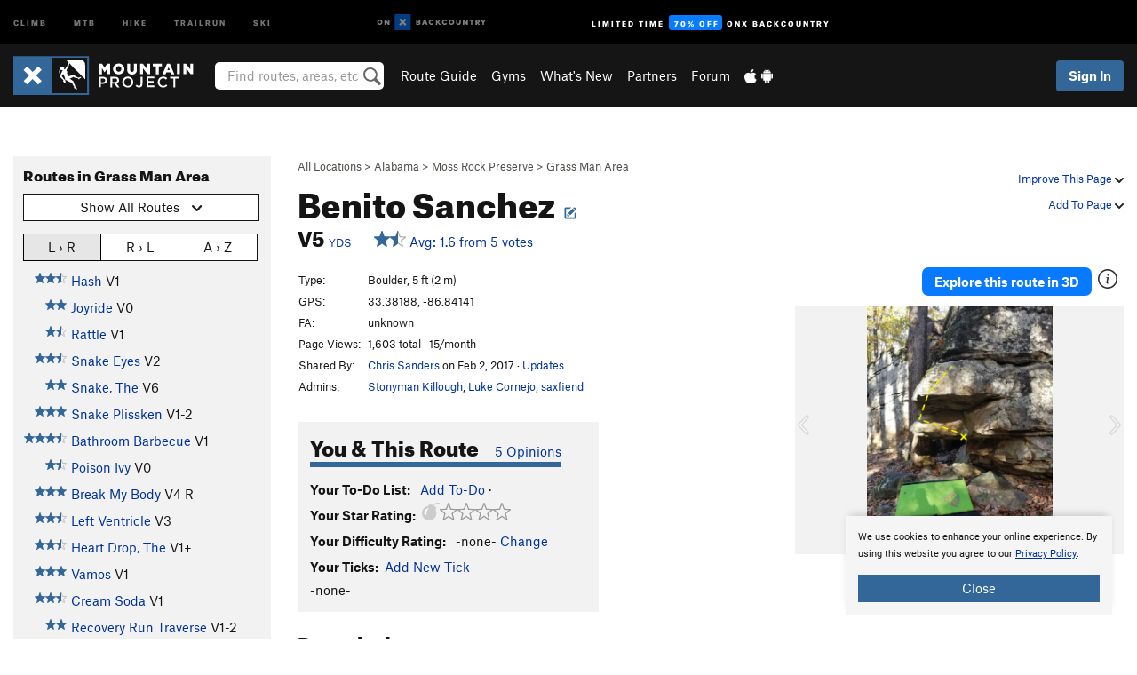

--- FILE ---
content_type: text/html; charset=UTF-8
request_url: https://www.mountainproject.com/route/112474960/benito-sanchez
body_size: 23839
content:
<!DOCTYPE html>
<html xmlns="http://www.w3.org/1999/xhtml" lang="en-US">
    <head>
        <meta charset="utf-8">
<meta http-equiv="X-UA-Compatible" content="IE=edge">
<meta name="viewport" content="width=device-width, initial-scale=1, shrink-to-fit=no, viewport-fit=cover">

<title>Climb Benito Sanchez, Moss Rock Preserve</title>

<meta http-equiv="Content-Language" content="en_US" />

<link href="/css/ap-vendor-full.css?id=fa0c443b73aac8a18b4ba7cffcc25368" rel="stylesheet" />


<link rel="stylesheet" href="/css/styles-shared-all.css?id=aedb0a51a5dd997667be99ba5074f0fb"/>

    <link rel="stylesheet" href="/css/styles-shared-ap.css?id=15053a49f49e2336f1c6295cbf5ff953"/>

<link rel="stylesheet" href="/css/styles-site-climb.css?id=7eec67c67ec1e6f08f70fee71d62e67f"/>


    <style>
        .metric {
            display: none;
        }
    </style>

            <link href="//cdn2.apstatic.com" rel="dns-prefetch" />
    
<meta name="description" content="Find rock climbing routes, photos, and guides for every state, along with experiences and advice from fellow climbers."/>
    <meta property="og:title" content="Climb Benito Sanchez, Moss Rock Preserve"/>
    <meta property="og:site_name" content="Mountain Project"/>
    <meta property="og:type" content="website"/>
    <meta property="og:description" content="Find rock climbing routes, photos, and guides for every state, along with experiences and advice from fellow climbers."/>
    <meta property="og:image" content="https://mountainproject.com/assets/photos/climb/117804777_medium_1569730985_topo.jpg?cache=1677590590"/>
    <meta property="fb:app_id" content="11749012187"/>

    
    

    
                        <meta property="og:url" content="https://www.mountainproject.com/route/112474960/benito-sanchez"/>
            <link rel="canonical" href="https://www.mountainproject.com/route/112474960/benito-sanchez"/>
            
<meta name="google-site-verification" content="dfmLg0_QdCMHOFDJ7edPcQXqjvNTl96j5206gg7CDGM"/>
<link rel="shortcut icon" href="/img/climb/favicons/favicon.png">
<link rel="apple-touch-icon-precomposed" href="/img/climb/favicons/favicon-152.png">
<link rel="icon" sizes="16x16" href="/img/climb/favicons/favicon-16.png">
<link rel="icon" sizes="32x32" href="/img/climb/favicons/favicon-32.png">
<link rel="icon" sizes="152x152" href="/img/climb/favicons/favicon-152.png">
<link rel="icon" sizes="180x180" href="/img/climb/favicons/favicon-180.png">

<script src="/js/ap-vendor-full.js?id=1945ee864736d4f641db293c26469e96"></script>

    <script type="text/javascript">
        (function(w) {
            w.ap = w.ap || {};

            w.ap.config = {
                'projectType': 'climb',
                'allProjectTypes': ["climb","mtb","hike","trailrun","ski"],
                'isLoggedIn': 0,
                'userId': undefined,
                                    'onxUserId': undefined,
                                'isAdmin': 0,
                'displayMetric': 0,
                'cdnUrl': '',
                'cdnFilesUrl': 'https://mountainproject.com/assets',
                'brandColor': '#336799',
                'riderRight': '/img/climb/climberRight.svg',
                'riderLeft': '/img/climb/climberRight.svg',
                'isProd': '1',
                'env': 'production'
            };
        })(window);
    </script>

    <script src="/js/sites/all.js?id=449cf39ab6835bb9a0eda35c278225b3"></script>
    <script src="/js/sites/ap.js?id=ed1d4111a8d160505075462007825505"></script>
    <script src="/js/firebase-climb.js?id=d2b594d44c2cdf48c64366455d9a6131"></script>

<script src="/js/climb-main.js?id=20ed83a58b90f562e30cc28772a74a57"></script>
<script>
        (function(w,d,s,l,i){w[l]=w[l]||[];
                        w[l].push({'gtm.start': new Date().getTime(),event:'gtm.js'});
            var f=d.getElementsByTagName(s)[0],j=d.createElement(s),dl=l!='dataLayer'?'&l='+l:'';j.async=true;j.src=
            'https://www.googletagmanager.com/gtm.js?id='+i+dl;f.parentNode.insertBefore(j,f);
        })(window,document,'script','dataLayer','GTM-KX76S82');
    </script>
            <script>
            (function(b,r,a,n,c,h,_,s,d,k){if(!b[n]||!b[n]._q){for(;s<_.length;)c(h,_[s++]);d=r.createElement(a);d.async=1;d.src="https://cdn.branch.io/branch-latest.min.js";k=r.getElementsByTagName(a)[0];k.parentNode.insertBefore(d,k);b[n]=h}})(window,document,"script","branch",function(b,r){b[r]=function(){b._q.push([r,arguments])}},{_q:[],_v:1},"addListener banner closeBanner closeJourney data deepview deepviewCta first init link logout removeListener setBranchViewData setIdentity track trackCommerceEvent logEvent disableTracking getBrowserFingerprintId crossPlatformIds lastAttributedTouchData setAPIResponseCallback qrCode setRequestMetaData setAPIUrl getAPIUrl setDMAParamsForEEA".split(" "), 0);
            branch.init('key_live_pjQ0EKK0ulHZ2Vn7cvVJNidguqosf7sF');
            branch.setBranchViewData({
                data: {
                    web_url: window.location.href,
                },
            })
                    </script>
        <script src="https://615b02ef838540809c4f5d09cd4e9626.js.ubembed.com" async></script>
    <script data-ad-client="ca-pub-6303172662991335" async crossorigin="anonymous" src="https://pagead2.googlesyndication.com/pagead/js/adsbygoogle.js?client=ca-pub-6303172662991335"></script>
    <script async src="https://securepubads.g.doubleclick.net/tag/js/gpt.js"></script>
    <script>
        window.googletag = window.googletag || {cmd: []};
        googletag.cmd.push(function() {

            googletag.defineSlot(
                '/22290733000/AdventureProjects/BellyBand',
                [
                    [1024, 90],
                    [1024, 250],
                    [728, 90],
                    [728, 250],
                    [300, 600],
                    [300, 250],
                ],
                'div-gpt-ad-1614710348458-0'
            ).defineSizeMapping([
                [[1024, 0], [[1024, 250], [1024, 90]]],
                [[728, 0], [[728, 250], [728, 90]]],
                [[300, 0], [[300, 600],[300, 250]]],
                [[0, 0], []]
            ]).addService(googletag.pubads());;

            googletag.defineSlot(
                '/22290733000/AdventureProjects/LeaderBoard',
                [
                    [1024, 90],
                    [1024, 250],
                    [728, 250],
                    [728, 90],
                    [320, 50],
                    [320, 100]
                ],
                'div-gpt-ad-1614709329076-0'
            ).defineSizeMapping([
                [[1024, 0], [[1024, 250], [1024, 90]]],
                [[728, 0], [[728, 250], [728, 90]]],
                [[300, 0], [[320, 100],[320, 50]]],
                [[0, 0], []]
            ]).addService(googletag.pubads());

            googletag.pubads().setTargeting('domain','mountainproject.com');
            googletag.pubads().setTargeting('env','production');
            googletag.pubads().setTargeting('url','route/112474960/benito-sanchez');
            googletag.pubads().setTargeting('dir','route');
            googletag.pubads().setTargeting('user_role','guest');
            googletag.pubads().setTargeting('is_logged_in','false');
            googletag.pubads().enableSingleRequest();
            googletag.pubads().collapseEmptyDivs();
            googletag.enableServices();
        });
    </script>

<link href="/css/froala_editor.pkgd.min-3-1-0.css" rel="stylesheet" type="text/css"/>








    </head>
    <body id="body-climb">
                    <noscript><iframe src="https://www.googletagmanager.com/ns.html?id=GTM-KX76S82"
                  height="0" width="0" style="display:none;visibility:hidden"></iframe></noscript>

    
    <div class="modal fade login-modal" id="login-modal" tabindex="-1" role="dialog" aria-hidden="true">
    <div class="modal-dialog modal-sm" role="document">
        <div class="modal-content">
            <div class="modal-header">
                
                                    <button type="button" class="close" data-dismiss="modal" aria-label="Close">
                        <span aria-hidden="true">
                            <img src="/img/icons/closeX-lightBg.svg" />
                        </span>
                    </button>
                                <h2 class="modal-title">Sign Up or Log In</h2>
                            </div>
            <div class="modal-body">
                <div class="container-fluid">
                    <div class="text-xs-center all-sites-disclaimer">
    <p class="text-muted"><a target="_blank" href="https://www.adventureprojects.net">Your FREE account works with all Adventure Projects sites <img src="/img/arrows/nextGray.svg"/></a></p>
</div>

<div class="login-signup-block" >
    <span class="wide">
    <a href="https://www.mountainproject.com/auth/login/onx" class="btn btn-onx"><img src="/img/social/white-onx.svg">Continue with onX Maps</a>
</span>

    <span class="wide">
    <a href="https://www.mountainproject.com/auth/login/facebook" class="btn btn-facebook"><img src="/img/social/white-facebook.svg">Sign in with Facebook</a>
</span>

    <span class="wide">
        <style>
            #appleid-signin {
                width: 100%;
                height: 40px;
                margin: 1rem 0;
            }
            div[role="button"] {
                max-width: none !important;
            }
        </style>
        <div
            id="appleid-signin"
            data-color="white"
            data-border="true"
            data-type="sign in"
            data-border="true"
            data-border-radius="20"
        ></div>
        <script type="text/javascript"
                src="https://appleid.cdn-apple.com/appleauth/static/jsapi/appleid/1/en_US/appleid.auth.js"></script>
        <script type="text/javascript">
            AppleID.auth.init({
                clientId: 'com.mountainproject.www',
                scope: 'name email',
                redirectURI: 'https://www.mountainproject.com/auth/login/apple/return',
                usePopup: false //or false defaults to false
            });
        </script>
</span>

    
    <br />
    <div id="email-login"></div>
    <a class="lost-password-toggle" href="#" style="display: block; margin-top: 5px;">Password help</a>

    <div class="orSeparator">
        <span>OR</span><hr>
    </div>

    
            
        <div id="email-signup"></div>
        <p></p>
    </div>


<div class="lost-password-block"  style="display: none" >
    <div id="forgot-password"></div>
    <p class="mt-2 text-xs-center"><a class="lost-password-toggle" href="#">Cancel</a></p>
</div>

<script>
    $.ajax({
        type:'GET',
        url:'/ajax/public/auth/signup',
        success:function(data) {
            $("#email-signup").html(data);
        },

        error: function (msg) {
            console.log(msg);
            var errors = msg.responseJSON;
        }
    });
    $.ajax({
        type:'GET',
        url:'/ajax/public/auth/login',
        success:function(data) {
            $("#email-login").html(data);
        },

        error: function (msg) {
            console.log(msg);
            var errors = msg.responseJSON;
        }
    });
    $.ajax({
        type:'GET',
        url:'/ajax/public/auth/forgot',
        success:function(data) {
            $("#forgot-password").html(data);
        },

        error: function (msg) {
            console.log(msg);
            var errors = msg.responseJSON;
        }
    });
</script>
                </div>
            </div>
                    </div>
    </div>
</div>


<div class="modal fade share-content-modal" id="share-content-modal" tabindex="-1" role="dialog" aria-hidden="true">
    <div class="modal-dialog modal-sm" role="document">
        <div class="modal-content">
            <div class="modal-header">
                
                                    <button type="button" class="close" data-dismiss="modal" aria-label="Close">
                        <span aria-hidden="true">
                            <img src="/img/icons/closeX-lightBg.svg" />
                        </span>
                    </button>
                                <h2 class="modal-title">Share on Mountain Project</h2>
                            </div>
            <div class="modal-body">
                <div class="container-fluid">
                    <div class="block">
            <a href="https://www.mountainproject.com/share/trail">Create Route or
        Route <img class="arrow"
                                                     src="/img/climb/downArrow.png"></a>
    <img class="sliver" src="/img/mapSliver.jpg" />
        </div>
        <hr>
    <div class="block">
        <a href="https://www.mountainproject.com/edit/symbol">Add a Symbol <img class="arrow"
                                                                                        src="/img/climb/downArrow.png"></a>
    <div class="symbols mt-1">
        <img src="/img/map/hazard.png">
        <img src="/img/map/parking.png">
        <img src="/img/map/viewpoint.png">
        <img src="/img/map/info.png">
    </div>
    </div>
    <hr>
    <div class="block">
        <a href="https://www.mountainproject.com/share/photo">Share a Photo <img class="arrow" src="/img/climb/downArrow.png"></a>
    <img class="sliver" src="/img/photoSliver.png"/>
    </div>
    <hr>
    <div class="block">
        <a href="https://www.mountainproject.com/share/video">Share a Video <img class="arrow" src="/img/climb/downArrow.png"></a>
    <div class="mt-1"><img class="videos" src="/img/youTubeVimeo.png"></div>
    </div>
        <hr>
    <div>
        <p><small>Taking other people's content (text, photos, etc) without permission is a copyright violation and
                NOT OKAY!</small></p>
    </div>
                </div>
            </div>
                    </div>
    </div>
</div>
<div class="modal fade flag-content-modal" id="flag-content-modal" tabindex="-1" role="dialog" aria-hidden="true">
    <div class="modal-dialog modal-sm" role="document">
        <div class="modal-content">
            <div class="modal-header">
                
                                    <button type="button" class="close" data-dismiss="modal" aria-label="Close">
                        <span aria-hidden="true">
                            <img src="/img/icons/closeX-lightBg.svg" />
                        </span>
                    </button>
                                <h2 class="modal-title">Flag Inappropriate Post</h2>
                            </div>
            <div class="modal-body">
                <div class="container-fluid">
                    <form method="post" id="flag-content-form">
    <div class="form-group">
        <p>
            <label><input type="radio" name="type" value="spam"> Spam?</label><br>
            <label><input type="radio" name="type" value="jerk"> Being a jerk / offensive?</label><br>
            <label><input type="radio" name="type" value="other"> Something else? Please explain.</label>
        </p>
        <p>Please tell us why:</p>
        <textarea class="short form-control" name="reason"></textarea>
    </div>
    <div class="form-group">
        <input type="hidden" name="_token" value="l5dnzFyFytv7C0XJKVqeOW0PdvvR3DMDncbUak95" autocomplete="off">
        <input type="submit" class="btn btn-primary" value="Flag It">
        <a href="#" class="btn btn-link btn-sm cancel" data-dismiss="modal">Cancel</a>

        <input type="hidden" name="id" value="" />
        <p class="mt-1 form-group small text-muted">
            An Adventure Projects staff member will review this and take an appropriate action, but we generally don't reply.
        </p>
    </div>
</form>
<hr>
<p class="text-xs-center">
    Additionally, you can<br>permanently ignore this user.
</p>
<p class="text-xs-center">
    <a id="ignore-user-info" href="" class="btn btn-primary">More Info</a>
</p>

<script>
    $('#flag-content-form').validate({
        rules: {
            type: {
                required: true
            },
            reason: {
                required: true
            },
        },
        errorPlacement: function(error, element) {
            error.insertAfter("#type-label");
        }
    });
</script>                </div>
            </div>
                    </div>
    </div>
</div>
<div id="faded-background"></div>
                            <div id="header-container-print" class="text-xs-center">
    <img id="logo-print" alt="Mountain Project Logo"
         src="/img/climb/logoHex.png"/>
</div>
<div id="header-container">
    <div class="top-nav">
    <div class="top-nav__wrap">
        <div class="top-nav__left">
            <div class="top-nav__item hidden-sm-down"><a class="top-nav__activity" href="https://www.mountainproject.com"
                    title="Open Mountain Project">Climb</a></div>
            <div class="top-nav__item hidden-sm-down"><a class="top-nav__activity" href="https://www.mtbproject.com"
                    title="Open MTB Project">MTB</a></div>
            <div class="top-nav__item hidden-sm-down"><a class="top-nav__activity" href="https://www.hikingproject.com"
                    title="Open Hiking Project">Hike</a></div>
            <div class="top-nav__item hidden-sm-down"><a class="top-nav__activity"
                    href="https://www.trailrunproject.com" title="Open TrailRun Project">Trailrun</a></div>
            <div class="top-nav__item hidden-sm-down"><a class="top-nav__activity" href="https://www.powderproject.com"
                    title="Open Powder Project">Ski</a></div>
            <div class="top-nav__item">
                <a class="top-nav__activity" href="https://webmap.onxmaps.com/backcountry/?mode=climb&amp;utm_source=mountainproject&amp;utm_medium=owned_referral&amp;utm_content=ap-climb-top-nav&amp;utm_campaign=bc_ap-climb-top-nav-12222023" title="onX Backcountry">
                    <svg width="auto" height="18" viewBox="0 0 82 12" fill="none"
                        xmlns="http://www.w3.org/2000/svg" title="onX Backcountry" style="top: 5px;">
                        <path
                            d="M1.06878 5.99923C1.06878 6.5896 1.44974 6.99653 2.00151 6.99653C2.55329 6.99653 2.93424 6.58805 2.93424 5.99923C2.93424 5.41041 2.55329 5.00193 2.00151 5.00193C1.44974 5.00193 1.06878 5.40886 1.06878 5.99923ZM4 5.99923C4 7.15067 3.17007 8 2 8C0.829933 8 0 7.15067 0 5.99923C0 4.84779 0.829933 4 2 4C3.17007 3.99846 4 4.84779 4 5.99923Z"
                            fill="white" />
                        <path fill-rule="evenodd" clip-rule="evenodd"
                            d="M9.25 8H8.20433L6.57379 5.75154V8H5.5V4H6.54551L8.17621 6.24862V4H9.25V8Z"
                            fill="white" />
                        <path fill-rule="evenodd" clip-rule="evenodd" d="M13.25 12H25.25V0H13.25V12Z" fill="#087BFF" />
                        <path fill-rule="evenodd" clip-rule="evenodd"
                            d="M22.0001 7.66034L20.9297 8.73077L19.2502 7.0512L17.5705 8.73077L16.5001 7.66034L18.1797 5.98076L16.5001 4.30104L17.5705 3.23077L19.2502 4.91018L20.9297 3.23077L22.0001 4.30104L20.3206 5.98076L22.0001 7.66034Z"
                            fill="white" />
                        <path
                            d="M32.0371 5.98425C32.352 5.82677 32.5567 5.52757 32.5567 5.14961C32.5567 4.4567 32.0844 4.01575 31.0294 4.01575H29.25V7.96851H31.1238C32.1631 7.96851 32.6354 7.52756 32.6354 6.83464C32.6354 6.45669 32.3677 6.11024 32.0371 5.98425ZM30.3208 4.89764H30.9978C31.297 4.89764 31.4387 5.00788 31.4387 5.22835C31.4387 5.44882 31.2812 5.55905 30.9978 5.55905H30.3208V4.89764ZM31.0608 7.10236H30.3208V6.4252H31.0608C31.3758 6.4252 31.5332 6.53543 31.5332 6.77165C31.5332 6.99213 31.3758 7.10236 31.0608 7.10236ZM35.1548 4.01575L33.659 7.96851H34.777L35.0447 7.21261H36.5249L36.7925 7.96851H37.9262L36.4303 4.01575H35.1548ZM35.3754 6.26771L35.7847 5.10237L36.1942 6.26771H35.3754ZM40.8551 4.97638C41.233 4.97638 41.5322 5.14961 41.7211 5.48032L42.6659 4.96064C42.3196 4.33071 41.6424 3.95276 40.8551 3.95276C39.6269 3.95276 38.7766 4.80315 38.7766 6.00001C38.7766 7.19685 39.6426 8.04724 40.8551 8.04724C41.6424 8.04724 42.2408 7.70079 42.6187 7.13386L41.7368 6.51969C41.5164 6.8504 41.2172 7.02362 40.8394 7.02362C40.3512 7.02362 39.8789 6.67717 39.8789 6.00001C39.8946 5.38583 40.3039 4.97638 40.8551 4.97638ZM47.7835 4.01575H46.4766L45.4846 5.49607H45.1697V4.01575H44.0989V7.96851H45.1697V6.45669H45.4688L46.5868 7.96851H47.9095L46.3506 5.95276L47.7835 4.01575ZM50.7911 4.97638C51.169 4.97638 51.4682 5.14961 51.6571 5.48032L52.6019 4.96064C52.2556 4.33071 51.5784 3.95276 50.7911 3.95276C49.5629 3.95276 48.7126 4.80315 48.7126 6.00001C48.7126 7.19685 49.5786 8.04724 50.7911 8.04724C51.5784 8.04724 52.1767 7.70079 52.5547 7.13386L51.6728 6.51969C51.4524 6.8504 51.1532 7.02362 50.7754 7.02362C50.2872 7.02362 49.8148 6.67717 49.8148 6.00001C49.8306 5.38583 50.2399 4.97638 50.7911 4.97638ZM55.8457 3.95276C54.6175 3.95276 53.7514 4.8189 53.7514 6.00001C53.7514 7.18111 54.6175 8.04724 55.8457 8.04724C57.0739 8.04724 57.94 7.18111 57.94 6.00001C57.94 4.8189 57.0739 3.95276 55.8457 3.95276ZM55.8457 7.02362C55.2631 7.02362 54.8694 6.59842 54.8694 6.00001C54.8694 5.40158 55.2631 4.97638 55.8457 4.97638C56.4283 4.97638 56.8219 5.40158 56.8219 6.00001C56.8219 6.59842 56.4283 7.02362 55.8457 7.02362ZM61.7664 6.33071C61.7664 6.78741 61.5144 7.02362 61.0892 7.02362C60.6641 7.02362 60.4122 6.78741 60.4122 6.33071V4.01575H59.3414V6.3622C59.3414 7.43307 59.9555 8.04724 61.0892 8.04724C62.223 8.04724 62.8372 7.43307 62.8372 6.3622V4.01575H61.7664V6.33071ZM67.0729 6.23623L65.451 4.01575H64.396V7.96851H65.4667V5.74803L67.0886 7.96851H68.128V4.01575H67.0729V6.23623ZM70.4741 5.00788V7.96851H71.5448V5.00788H72.6629V4.01575H69.3403V5.00788H70.4741ZM77.1664 5.33859C77.1664 4.53543 76.6309 4.01575 75.639 4.01575H73.8754V7.96851H74.9461V6.56693H75.0091L75.9539 7.96851H77.2136L76.1429 6.51969C76.8042 6.37796 77.1664 5.93701 77.1664 5.33859ZM75.6232 5.68504H74.9461V4.97638H75.6232C75.8909 4.97638 76.0799 5.08661 76.0799 5.32283C76.0799 5.57481 75.8909 5.68504 75.6232 5.68504ZM80.4731 4.01575L79.67 5.51181L78.867 4.01575H77.6387L79.1346 6.48819V7.96851H80.2054V6.47245L81.6698 4.01575H80.4731Z"
                            fill="white" />
                    </svg>
                </a>
            </div>
                            <div class="top-nav__item">
                    <a class="top-nav__activity top-nav__activity--cta" href="https://www.onxmaps.com/backcountry/onx-backcountry-is-now-powered-by-mountain-project?utm_source=mountainproject&amp;utm_medium=owned_referral&amp;utm_content=ap-climb-top-nav-cta&amp;utm_campaign=bc_lto-67-off"
                        title="Limited Time Offer">
                        <span>Limited Time</span><strong>70% Off</strong><span class="hidden-sm-down">onX
                            Backcountry</span>
                    </a>
                </div>
                    </div>
        <div class="top-nav__right">
            <div id="content-in-progress" class="top-nav__item"></div>
<script>
    if (inIframe()) {
        $("#content-in-progress").hide();
    }else{
        $.ajax({
            type:'GET',
            url:'/ajax/public/content-in-progress',
            success:function(data) {
                $("#content-in-progress").html(data);
                attachMessageToggles();
            },
            error: function (msg) {
                console.log(msg);
                var errors = msg.responseJSON;
            }
        });
    }
</script>

        </div>
    </div>
</div>
    <div id="header" class="container-fluid">
        <div class="header-container">
                            <div class="header-container__nav">
                    
                    <a href="/" class="app-logo" title="Home"><img src="/img/climb/logoHex2.svg" alt="Logo"/></a>

                    <div id="desktop-header-search" class="search hidden-sm-down">
                        <search redirect-url="https://www.mountainproject.com/search"
                                endpoint="https://www.mountainproject.com/ajax/public/search/suggestions" container="desktop-header-search"
                                placeholder="Find routes, areas, etc" autocomplete="off" name="search"></search>
                    </div>

                    <div id="header-nav" class="hidden-sm-down">
                                                <div id="links">
            <div class="tab">
            <a href="https://www.mountainproject.com/route-guide">Route Guide</a>
        </div>
            <div class="tab">
            <a href="https://www.mountainproject.com/gyms">Gyms</a>
        </div>
            <div class="tab">
            <a href="https://www.mountainproject.com/whats-new">What's New</a>
        </div>
            <div class="tab">
            <a href="https://www.mountainproject.com/partner-finder">Partners</a>
        </div>
            <div class="tab">
            <a href="https://www.mountainproject.com/forum">Forum</a>
        </div>
        <div class="tab">
        <a href="https://www.mountainproject.com/mobile-app" title="Mobile Apps">
            <img class="apple icon" src="/img/apple.png" alt="Apple"/><img
                    class="android icon" src="/img/android.png" alt="Android"/>
        </a>
    </div>
</div>
                    </div>
                                    </div>
                
                <div class="header-container__user">
                                            
                    <div id="user">
                        
                                                    <a href="#" data-toggle="modal" data-target="#login-modal"
                                class="btn btn-primary btn-sm sign-in">Sign In</a>
                                            </div>
                    
                    
                    <div id="hamburger-container" class="hidden-md-up">
                        
                        <a class="hamburger" id="hamburger-trigger" data-toggle="collapse"
                            href="#hamburger-contents" aria-expanded="false" aria-controls="hamburger-contents"><img
                                    src="/img/hamburgerIcon.svg" class="closed" alt="Menu"
                                    title="Menu"></a>
                    </div>
                </div>
                    </div>
        
        <div class="container-fluid row collapse hidden-lg-up" id="hamburger-contents">
            <div id="mobile-header-search" class="item search">
                <search redirect-url="https://www.mountainproject.com/search"
                        endpoint="https://www.mountainproject.com/ajax/public/search/suggestions" container="mobile-header-search"
                        placeholder="Find routes, areas, etc" autocomplete="off"  name="search"></search>
            </div>
            <div class="item">
        <a href="https://www.mountainproject.com/route-guide">Route Guide  <img class="menu-arrow" src="/img/arrowRightBlack.svg"/></a>
    </div>
    <div class="item">
        <a href="https://www.mountainproject.com/gyms">Climbing Gyms  <img class="menu-arrow" src="/img/arrowRightBlack.svg"/></a>
    </div>
    <div class="item">
        <a href="https://www.mountainproject.com/whats-new">What's New <img class="menu-arrow" src="/img/arrowRightBlack.svg"/></a>
    </div>
    <div class="item">
        <a href="https://www.mountainproject.com/partner-finder">Partners <img class="menu-arrow" src="/img/arrowRightBlack.svg"/></a>
    </div>
    <div class="item">
        <a href="https://www.mountainproject.com/forum">Forum <img class="menu-arrow" src="/img/arrowRightBlack.svg"/></a>
    </div>
<div class="item mobile">
    <a href="https://www.mountainproject.com/mobile-app">
        Get the app
        <img class="apple" src="/img/appleBlack.svg" />
        <img class="android" src="/img/androidBlack.svg" />
        <img class="menu-arrow" src="/img/arrowRightBlack.svg" />
    </a>
</div>
        </div>

            </div>
</div>


<div class="">
    <div class="container-fluid">
        <div class="row">
            <!-- /22290733000/AdventureProjects/LeaderBoard -->
            <style>#div-gpt-ad-1614709329076-0 iframe { margin: 10px 0 0; } </style>
            <div style="display: flex; justify-content: center;">
                <div id='div-gpt-ad-1614709329076-0'>
                <script>
                    googletag.cmd.push(function() { googletag.display('div-gpt-ad-1614709329076-0'); });
                </script>
                </div>
            </div>
        </div>
    </div>
</div>

        <div class="main-content-container ">
            <div class="container-fluid">
                <div id="flash-message"></div>
    <script>
        $.ajax({
            type:'GET',
            url:'/ajax/public/flash/messages',
            success:function(data) {
                $("#flash-message").html(data);
            },
            cache: false,
            error: function (msg) {
                console.log(msg);
                var errors = msg.responseJSON;
            }
        });
    </script>
                <script>
    // if in an iframe, we're probably in some admin or admin-like tool, or a widget.  don't show some messaging
    // we want to do this here (not document ready) which would cause a highly visible page reflow
    if (inIframe()) {
        $(".page-improvement-message").hide();
    }

    function hideImprovementMessage()
    {
        setCookie
    }
</script>


                    <!-- /22290733000/AdventureProjects/BellyBand -->
    <div style="display: flex; justify-content: center; margin: 1.5rem auto; padding: 0 1rem;max-width: 1280px; overflow:hidden;">
        <div id='div-gpt-ad-1614710348458-0'>
            <script>
                googletag.cmd.push(function() { googletag.display('div-gpt-ad-1614710348458-0'); });
            </script>
        </div>
    </div>
    <div id="route-page">
        <div class="row pt-main-content">
            <div class="col-md-9 float-md-right mb-1">
                <div class="float-xs-right text-xs-right small mt-1 ml-2">

                    <div class="dropdown nowrap inline-block improve-page-general">
            <a href="#" data-toggle="modal" data-target="#login-modal" class="dropdown-toggle">Improve This Page <img
        class="arrow" src="/img/downArrowBlack.svg" alt="Drop down"></a>
    </div>
    
    <div class="mt-half">
        <div class="dropdown nowrap">
            <a href="#" data-toggle="modal" data-target="#login-modal" class="dropdown-toggle">Add To Page <img
            class="arrow" src="/img/downArrowBlack.svg" alt="Drop down"></a>
    </div>
    </div>
</div>
<div class="mb-half small text-warm">
    <a href="https://www.mountainproject.com/route-guide">All Locations</a>  &gt;     
            <a href="https://www.mountainproject.com/area/105905173/alabama">Alabama</a>
        
             &gt; <a href="https://www.mountainproject.com/area/105982504/moss-rock-preserve">Moss Rock Preserve</a>
        
             &gt; <a href="https://www.mountainproject.com/area/106102718/grass-man-area">Grass Man Area</a>
    </div>

<h1>
        Benito Sanchez

                <!--EDIT-Climb\Lib\Models\Route-112474960--><a href="#" data-toggle="modal" data-target="#login-modal" href="#"
    data-login-context="Make it Better!">
                    <img src='/img/icons/edit_climb.svg'
                class="show-tooltip suggest-change-icon" title='Suggest Change' alt="Suggest change">
            </a>

    </h1>



<h2 class="inline-block mr-2"><span class='rateYDS'>V5 <a href="https://www.mountainproject.com/international-climbing-grades" class="font-body"><span class="small">YDS</span></a></span> <span class='rateFont'>6C <a href="https://www.mountainproject.com/international-climbing-grades" class="font-body"><span class="small">Font</span></a></span></h2>
<br class="hidden-sm-up">
<span id="route-star-avg">
    <span>
        <a class="show-tooltip" title="View Stats" href="https://www.mountainproject.com/route/stats/112474960/benito-sanchez">
            <span id="starsWithAvgText-112474960">
    <span class='scoreStars '>
                                            <img src='/img/stars/starBlue.svg' alt='' >
                                                <img src='/img/stars/starBlueHalf.svg' alt='' >
                                                
                                                
                        </span>


    &nbsp;Avg: 1.6 from 5
    votes
</span>
        </a>
    </span>
</span>
            </div>
            <div class="col-md-3 left-nav float-md-left mb-2">
                <div class="mp-sidebar">
                    <h3>Routes in Grass Man Area</h3>

<div class="dropdown mb-1">
    <button class="btn btn-secondary btn-sm dropdown-toggle" type="button" data-toggle="dropdown">
        <span id="route-type-label">Highlight</span><img
            class="ml-1 dropdown-arrow" src="/img/downArrowBlack.svg" alt="Drop down"/>
    </button>
    <div class="dropdown-menu">
                    <button class="dropdown-item route-type-option" type="button" data-value="">
                Show all routes
            </button>
                    <button class="dropdown-item route-type-option" type="button" data-value="Trad">
                Trad
            </button>
                    <button class="dropdown-item route-type-option" type="button" data-value="Sport">
                Sport
            </button>
                    <button class="dropdown-item route-type-option" type="button" data-value="Toprope">
                Toprope
            </button>
                    <button class="dropdown-item route-type-option" type="button" data-value="Boulder">
                Boulder
            </button>
                    <button class="dropdown-item route-type-option" type="button" data-value="Ice">
                Ice
            </button>
                    <button class="dropdown-item route-type-option" type="button" data-value="Aid">
                Aid
            </button>
                    <button class="dropdown-item route-type-option" type="button" data-value="Mixed">
                Mixed
            </button>
                    <button class="dropdown-item route-type-option" type="button" data-value="Alpine">
                Alpine
            </button>
            </div>
</div>

    <div id="sort-buttons" class="mb-half">
        <div class="btn-group btn-group-sm width100" data-toggle="buttons">
            <label class="btn btn-secondary" title="Left to Right" data-value="lr">
                <input name="sort-input" type="radio" autocomplete="off">L &rsaquo; R
            </label>
            <label class="btn btn-secondary" title="Right to Left" data-value="rl">
                <input name="sort-input" type="radio" autocomplete="off">R &rsaquo; L
            </label>
            <label class="btn btn-secondary" title="Alphabetical" data-value="az">
                <input name="sort-input" type="radio" autocomplete="off">A &rsaquo; Z
            </label>
        </div>
    </div>

<div class="max-height max-height-md-0 max-height-xs-400">
    <table class="width100" id="left-nav-route-table">
                    <tr data-az="0"
                data-lr="16"
                data-rl="-16">
                <td class="route-score">
                    <!--START-STARS-\Climb\Lib\Models\Route-118275287-->
<span class='scoreStars '>
                                            <img src='/img/stars/starBlue.svg' alt='' >
                                                <img src='/img/stars/starBlue.svg' alt='' >
                                                
                                                
                        </span>


<!--END-STARS-\Climb\Lib\Models\Route-118275287-->
                </td>
                <td>
                                            <a href="https://www.mountainproject.com/route/118275287/annas-rig">Anna&#039;s Rig</a>
                                        <span class="route-type Boulder">
                     <span class='rateYDS'>V6</span> <span class='rateFont'>7A</span>
                    </span>
                    <!--TODO-MARKER-118275287-->
                </td>
            </tr>
                    <tr data-az="1"
                data-lr="6"
                data-rl="-6">
                <td class="route-score">
                    <!--START-STARS-\Climb\Lib\Models\Route-122027565-->
<span class='scoreStars '>
                                            <img src='/img/stars/starBlue.svg' alt='' >
                                                <img src='/img/stars/starBlue.svg' alt='' >
                                                <img src='/img/stars/starBlue.svg' alt='' >
                                                <img src='/img/stars/starBlueHalf.svg' alt='' >
                        </span>


<!--END-STARS-\Climb\Lib\Models\Route-122027565-->
                </td>
                <td>
                                            <a href="https://www.mountainproject.com/route/122027565/bathroom-barbecue">Bathroom Barbecue</a>
                                        <span class="route-type Boulder">
                     <span class='rateYDS'>V1</span> <span class='rateFont'>5</span>
                    </span>
                    <!--TODO-MARKER-122027565-->
                </td>
            </tr>
                    <tr data-az="2"
                data-lr="20"
                data-rl="-20">
                <td class="route-score">
                    <!--START-STARS-\Climb\Lib\Models\Route-116523740-->
<span class='scoreStars '>
                                            <img src='/img/stars/starBlue.svg' alt='' >
                                                <img src='/img/stars/starBlue.svg' alt='' >
                                                <img src='/img/stars/starBlue.svg' alt='' >
                                                <img src='/img/stars/starBlueHalf.svg' alt='' >
                        </span>


<!--END-STARS-\Climb\Lib\Models\Route-116523740-->
                </td>
                <td>
                                            <a href="https://www.mountainproject.com/route/116523740/beef-it">Beef It</a>
                                        <span class="route-type Boulder">
                     <span class='rateYDS'>V9</span> <span class='rateFont'>7C</span>
                    </span>
                    <!--TODO-MARKER-116523740-->
                </td>
            </tr>
                    <tr data-az="3"
                data-lr="52"
                data-rl="-52">
                <td class="route-score">
                    <!--START-STARS-\Climb\Lib\Models\Route-112474960-->
<span class='scoreStars '>
                                            <img src='/img/stars/starBlue.svg' alt='' >
                                                <img src='/img/stars/starBlueHalf.svg' alt='' >
                                                
                                                
                        </span>


<!--END-STARS-\Climb\Lib\Models\Route-112474960-->
                </td>
                <td>
                                            <strong>Benito Sanchez</strong>
                                        <span class="route-type Boulder">
                     <span class='rateYDS'>V5</span> <span class='rateFont'>6C</span>
                    </span>
                    <!--TODO-MARKER-112474960-->
                </td>
            </tr>
                    <tr data-az="4"
                data-lr="8"
                data-rl="-8">
                <td class="route-score">
                    <!--START-STARS-\Climb\Lib\Models\Route-201917448-->
<span class='scoreStars '>
                                            <img src='/img/stars/starBlue.svg' alt='' >
                                                <img src='/img/stars/starBlue.svg' alt='' >
                                                <img src='/img/stars/starBlue.svg' alt='' >
                                                
                        </span>


<!--END-STARS-\Climb\Lib\Models\Route-201917448-->
                </td>
                <td>
                                            <a href="https://www.mountainproject.com/route/201917448/break-my-body">Break My Body</a>
                                        <span class="route-type Boulder">
                     <span class='rateYDS'>V4</span> <span class='rateFont'>6B</span> R
                    </span>
                    <!--TODO-MARKER-201917448-->
                </td>
            </tr>
                    <tr data-az="5"
                data-lr="12"
                data-rl="-12">
                <td class="route-score">
                    <!--START-STARS-\Climb\Lib\Models\Route-126693711-->
<span class='scoreStars '>
                                            <img src='/img/stars/starBlue.svg' alt='' >
                                                <img src='/img/stars/starBlue.svg' alt='' >
                                                <img src='/img/stars/starBlueHalf.svg' alt='' >
                                                
                        </span>


<!--END-STARS-\Climb\Lib\Models\Route-126693711-->
                </td>
                <td>
                                            <a href="https://www.mountainproject.com/route/126693711/cream-soda">Cream Soda</a>
                                        <span class="route-type Boulder">
                     <span class='rateYDS'>V1</span> <span class='rateFont'>5</span>
                    </span>
                    <!--TODO-MARKER-126693711-->
                </td>
            </tr>
                    <tr data-az="6"
                data-lr="53"
                data-rl="-53">
                <td class="route-score">
                    <!--START-STARS-\Climb\Lib\Models\Route-112474972-->
<span class='scoreStars '>
                                            <img src='/img/stars/starBlue.svg' alt='' >
                                                <img src='/img/stars/starBlue.svg' alt='' >
                                                
                                                
                        </span>


<!--END-STARS-\Climb\Lib\Models\Route-112474972-->
                </td>
                <td>
                                            <a href="https://www.mountainproject.com/route/112474972/deep-dish-traverse">Deep Dish Traverse</a>
                                        <span class="route-type Boulder">
                     <span class='rateYDS'>V2</span> <span class='rateFont'>5+</span>
                    </span>
                    <!--TODO-MARKER-112474972-->
                </td>
            </tr>
                    <tr data-az="7"
                data-lr="15"
                data-rl="-15">
                <td class="route-score">
                    <!--START-STARS-\Climb\Lib\Models\Route-126693762-->
<span class='scoreStars '>
                                            <img src='/img/stars/starBlueHalf.svg' alt='' >
                                                
                                                
                                                
                        </span>


<!--END-STARS-\Climb\Lib\Models\Route-126693762-->
                </td>
                <td>
                                            <a href="https://www.mountainproject.com/route/126693762/diet-soda">Diet Soda</a>
                                        <span class="route-type Boulder">
                     <span class='rateYDS'>V-easy</span> <span class='rateFont'>3</span>
                    </span>
                    <!--TODO-MARKER-126693762-->
                </td>
            </tr>
                    <tr data-az="8"
                data-lr="44"
                data-rl="-44">
                <td class="route-score">
                    <!--START-STARS-\Climb\Lib\Models\Route-112474947-->
<span class='scoreStars '>
                                            <img src='/img/stars/starBlue.svg' alt='' >
                                                <img src='/img/stars/starBlue.svg' alt='' >
                                                <img src='/img/stars/starBlue.svg' alt='' >
                                                
                        </span>


<!--END-STARS-\Climb\Lib\Models\Route-112474947-->
                </td>
                <td>
                                            <a href="https://www.mountainproject.com/route/112474947/eyeflies">Eyeflies</a>
                                        <span class="route-type Boulder">
                     <span class='rateYDS'>V6</span> <span class='rateFont'>7A</span>
                    </span>
                    <!--TODO-MARKER-112474947-->
                </td>
            </tr>
                    <tr data-az="9"
                data-lr="42"
                data-rl="-42">
                <td class="route-score">
                    <!--START-STARS-\Climb\Lib\Models\Route-106102734-->
<span class='scoreStars '>
                                            <img src='/img/stars/starBlue.svg' alt='' >
                                                <img src='/img/stars/starBlue.svg' alt='' >
                                                <img src='/img/stars/starBlueHalf.svg' alt='' >
                                                
                        </span>


<!--END-STARS-\Climb\Lib\Models\Route-106102734-->
                </td>
                <td>
                                            <a href="https://www.mountainproject.com/route/106102734/fourth-of-july">Fourth of July</a>
                                        <span class="route-type Boulder">
                     <span class='rateYDS'>V2</span> <span class='rateFont'>5+</span>
                    </span>
                    <!--TODO-MARKER-106102734-->
                </td>
            </tr>
                    <tr data-az="10"
                data-lr="0"
                data-rl="0">
                <td class="route-score">
                    <!--START-STARS-\Climb\Lib\Models\Route-125250441-->
<span class='scoreStars '>
                                            <img src='/img/stars/starBlue.svg' alt='' >
                                                <img src='/img/stars/starBlue.svg' alt='' >
                                                <img src='/img/stars/starBlueHalf.svg' alt='' >
                                                
                        </span>


<!--END-STARS-\Climb\Lib\Models\Route-125250441-->
                </td>
                <td>
                                            <a href="https://www.mountainproject.com/route/125250441/hash">Hash</a>
                                        <span class="route-type Boulder">
                     <span class='rateYDS'>V1-</span> <span class='rateFont'>5-</span>
                    </span>
                    <!--TODO-MARKER-125250441-->
                </td>
            </tr>
                    <tr data-az="11"
                data-lr="10"
                data-rl="-10">
                <td class="route-score">
                    <!--START-STARS-\Climb\Lib\Models\Route-106102721-->
<span class='scoreStars '>
                                            <img src='/img/stars/starBlue.svg' alt='' >
                                                <img src='/img/stars/starBlue.svg' alt='' >
                                                <img src='/img/stars/starBlueHalf.svg' alt='' >
                                                
                        </span>


<!--END-STARS-\Climb\Lib\Models\Route-106102721-->
                </td>
                <td>
                                            <a href="https://www.mountainproject.com/route/106102721/the-heart-drop">Heart Drop, The</a>
                                        <span class="route-type Boulder">
                     <span class='rateYDS'>V1+</span> <span class='rateFont'>5</span>
                    </span>
                    <!--TODO-MARKER-106102721-->
                </td>
            </tr>
                    <tr data-az="12"
                data-lr="34"
                data-rl="-34">
                <td class="route-score">
                    <!--START-STARS-\Climb\Lib\Models\Route-121364607-->
<span class='scoreStars '>
                                            <img src='/img/stars/starBlue.svg' alt='' >
                                                <img src='/img/stars/starBlue.svg' alt='' >
                                                <img src='/img/stars/starBlue.svg' alt='' >
                                                
                        </span>


<!--END-STARS-\Climb\Lib\Models\Route-121364607-->
                </td>
                <td>
                                            <a href="https://www.mountainproject.com/route/121364607/hoop-arete">Hoop Arete</a>
                                        <span class="route-type Boulder">
                     <span class='rateYDS'>V0</span> <span class='rateFont'>4</span>
                    </span>
                    <!--TODO-MARKER-121364607-->
                </td>
            </tr>
                    <tr data-az="13"
                data-lr="40"
                data-rl="-40">
                <td class="route-score">
                    <!--START-STARS-\Climb\Lib\Models\Route-118227253-->
<span class='scoreStars '>
                                            <img src='/img/stars/starBlue.svg' alt='' >
                                                <img src='/img/stars/starBlue.svg' alt='' >
                                                <img src='/img/stars/starBlueHalf.svg' alt='' >
                                                
                        </span>


<!--END-STARS-\Climb\Lib\Models\Route-118227253-->
                </td>
                <td>
                                            <a href="https://www.mountainproject.com/route/118227253/hoop-dreams">Hoop Dreams</a>
                                        <span class="route-type Boulder">
                     <span class='rateYDS'>V7</span> <span class='rateFont'>7A+</span>
                    </span>
                    <!--TODO-MARKER-118227253-->
                </td>
            </tr>
                    <tr data-az="14"
                data-lr="46"
                data-rl="-46">
                <td class="route-score">
                    <!--START-STARS-\Climb\Lib\Models\Route-127052578-->
<span class='scoreStars '>
                                            <img src='/img/stars/starBlue.svg' alt='' >
                                                <img src='/img/stars/starBlue.svg' alt='' >
                                                <img src='/img/stars/starBlue.svg' alt='' >
                                                <img src='/img/stars/starBlue.svg' alt='' >
                        </span>


<!--END-STARS-\Climb\Lib\Models\Route-127052578-->
                </td>
                <td>
                                            <a href="https://www.mountainproject.com/route/127052578/intrepid-moss-manor">Intrepid Moss Manor</a>
                                        <span class="route-type Boulder">
                     <span class='rateYDS'>V4</span> <span class='rateFont'>6B</span>
                    </span>
                    <!--TODO-MARKER-127052578-->
                </td>
            </tr>
                    <tr data-az="15"
                data-lr="35"
                data-rl="-35">
                <td class="route-score">
                    <!--START-STARS-\Climb\Lib\Models\Route-106290314-->
<span class='scoreStars '>
                                            <img src='/img/stars/starBlue.svg' alt='' >
                                                <img src='/img/stars/starBlue.svg' alt='' >
                                                
                                                
                        </span>


<!--END-STARS-\Climb\Lib\Models\Route-106290314-->
                </td>
                <td>
                                            <a href="https://www.mountainproject.com/route/106290314/it-burns">It Burns</a>
                                        <span class="route-type Boulder">
                     <span class='rateYDS'>V3</span> <span class='rateFont'>6A</span>
                    </span>
                    <!--TODO-MARKER-106290314-->
                </td>
            </tr>
                    <tr data-az="16"
                data-lr="31"
                data-rl="-31">
                <td class="route-score">
                    <!--START-STARS-\Climb\Lib\Models\Route-106380459-->
<span class='scoreStars '>
                                            <img src='/img/stars/starBlue.svg' alt='' >
                                                <img src='/img/stars/starBlue.svg' alt='' >
                                                
                                                
                        </span>


<!--END-STARS-\Climb\Lib\Models\Route-106380459-->
                </td>
                <td>
                                            <a href="https://www.mountainproject.com/route/106380459/jake-face">Jake Face</a>
                                        <span class="route-type Boulder">
                     <span class='rateYDS'>V5</span> <span class='rateFont'>6C</span>
                    </span>
                    <!--TODO-MARKER-106380459-->
                </td>
            </tr>
                    <tr data-az="17"
                data-lr="1"
                data-rl="-1">
                <td class="route-score">
                    <!--START-STARS-\Climb\Lib\Models\Route-125250509-->
<span class='scoreStars '>
                                            <img src='/img/stars/starBlue.svg' alt='' >
                                                <img src='/img/stars/starBlue.svg' alt='' >
                                                
                                                
                        </span>


<!--END-STARS-\Climb\Lib\Models\Route-125250509-->
                </td>
                <td>
                                            <a href="https://www.mountainproject.com/route/125250509/joyride">Joyride</a>
                                        <span class="route-type Boulder">
                     <span class='rateYDS'>V0</span> <span class='rateFont'>4</span>
                    </span>
                    <!--TODO-MARKER-125250509-->
                </td>
            </tr>
                    <tr data-az="18"
                data-lr="9"
                data-rl="-9">
                <td class="route-score">
                    <!--START-STARS-\Climb\Lib\Models\Route-106102728-->
<span class='scoreStars '>
                                            <img src='/img/stars/starBlue.svg' alt='' >
                                                <img src='/img/stars/starBlue.svg' alt='' >
                                                <img src='/img/stars/starBlueHalf.svg' alt='' >
                                                
                        </span>


<!--END-STARS-\Climb\Lib\Models\Route-106102728-->
                </td>
                <td>
                                            <a href="https://www.mountainproject.com/route/106102728/left-ventricle">Left Ventricle</a>
                                        <span class="route-type Boulder">
                     <span class='rateYDS'>V3</span> <span class='rateFont'>6A</span>
                    </span>
                    <!--TODO-MARKER-106102728-->
                </td>
            </tr>
                    <tr data-az="19"
                data-lr="48"
                data-rl="-48">
                <td class="route-score">
                    <!--START-STARS-\Climb\Lib\Models\Route-126559170-->
<span class='scoreStars '>
                                            <img src='/img/stars/starBlue.svg' alt='' >
                                                <img src='/img/stars/starBlue.svg' alt='' >
                                                
                                                
                        </span>


<!--END-STARS-\Climb\Lib\Models\Route-126559170-->
                </td>
                <td>
                                            <a href="https://www.mountainproject.com/route/126559170/leroy-jenkins">Leroy Jenkins</a>
                                        <span class="route-type Boulder">
                     <span class='rateYDS'>V0</span> <span class='rateFont'>4</span> PG13
                    </span>
                    <!--TODO-MARKER-126559170-->
                </td>
            </tr>
                    <tr data-az="20"
                data-lr="28"
                data-rl="-28">
                <td class="route-score">
                    <!--START-STARS-\Climb\Lib\Models\Route-106311812-->
<span class='scoreStars '>
                                            <img src='/img/stars/starBlue.svg' alt='' >
                                                <img src='/img/stars/starBlue.svg' alt='' >
                                                <img src='/img/stars/starBlue.svg' alt='' >
                                                <img src='/img/stars/starBlueHalf.svg' alt='' >
                        </span>


<!--END-STARS-\Climb\Lib\Models\Route-106311812-->
                </td>
                <td>
                                            <a href="https://www.mountainproject.com/route/106311812/lesseract">Lesseract</a>
                                        <span class="route-type Boulder">
                     <span class='rateYDS'>V6</span> <span class='rateFont'>7A</span>
                    </span>
                    <!--TODO-MARKER-106311812-->
                </td>
            </tr>
                    <tr data-az="21"
                data-lr="18"
                data-rl="-18">
                <td class="route-score">
                    <!--START-STARS-\Climb\Lib\Models\Route-118275310-->
<span class='scoreStars '>
                                            <img src='/img/stars/starBlue.svg' alt='' >
                                                <img src='/img/stars/starBlue.svg' alt='' >
                                                
                                                
                        </span>


<!--END-STARS-\Climb\Lib\Models\Route-118275310-->
                </td>
                <td>
                                            <a href="https://www.mountainproject.com/route/118275310/local-programming">Local Programming</a>
                                        <span class="route-type Boulder">
                     <span class='rateYDS'>V7</span> <span class='rateFont'>7A+</span>
                    </span>
                    <!--TODO-MARKER-118275310-->
                </td>
            </tr>
                    <tr data-az="22"
                data-lr="39"
                data-rl="-39">
                <td class="route-score">
                    <!--START-STARS-\Climb\Lib\Models\Route-118197344-->
<span class='scoreStars '>
                                            <img src='/img/stars/starBlue.svg' alt='' >
                                                <img src='/img/stars/starBlue.svg' alt='' >
                                                <img src='/img/stars/starBlue.svg' alt='' >
                                                <img src='/img/stars/starBlueHalf.svg' alt='' >
                        </span>


<!--END-STARS-\Climb\Lib\Models\Route-118197344-->
                </td>
                <td>
                                            <a href="https://www.mountainproject.com/route/118197344/maurices-mantle">Maurice’s Mantle</a>
                                        <span class="route-type Boulder">
                     <span class='rateYDS'>V3</span> <span class='rateFont'>6A</span>
                    </span>
                    <!--TODO-MARKER-118197344-->
                </td>
            </tr>
                    <tr data-az="23"
                data-lr="37"
                data-rl="-37">
                <td class="route-score">
                    <!--START-STARS-\Climb\Lib\Models\Route-200288837-->
<span class='scoreStars '>
                                            <img src='/img/stars/starBlue.svg' alt='' >
                                                <img src='/img/stars/starBlue.svg' alt='' >
                                                <img src='/img/stars/starBlue.svg' alt='' >
                                                
                        </span>


<!--END-STARS-\Climb\Lib\Models\Route-200288837-->
                </td>
                <td>
                                            <a href="https://www.mountainproject.com/route/200288837/mikey-likes-it">Mikey Likes It</a>
                                        <span class="route-type Boulder">
                     <span class='rateYDS'>V5</span> <span class='rateFont'>6C</span>
                    </span>
                    <!--TODO-MARKER-200288837-->
                </td>
            </tr>
                    <tr data-az="24"
                data-lr="41"
                data-rl="-41">
                <td class="route-score">
                    <!--START-STARS-\Climb\Lib\Models\Route-106620845-->
<span class='scoreStars '>
                                            <img src='/img/stars/starBlue.svg' alt='' >
                                                <img src='/img/stars/starBlue.svg' alt='' >
                                                <img src='/img/stars/starBlueHalf.svg' alt='' >
                                                
                        </span>


<!--END-STARS-\Climb\Lib\Models\Route-106620845-->
                </td>
                <td>
                                            <a href="https://www.mountainproject.com/route/106620845/no-sack">No Sack</a>
                                        <span class="route-type Boulder">
                     <span class='rateYDS'>V4</span> <span class='rateFont'>6B</span>
                    </span>
                    <!--TODO-MARKER-106620845-->
                </td>
            </tr>
                    <tr data-az="25"
                data-lr="45"
                data-rl="-45">
                <td class="route-score">
                    <!--START-STARS-\Climb\Lib\Models\Route-117804647-->
<span class='scoreStars '>
                                            <img src='/img/stars/starBlue.svg' alt='' >
                                                <img src='/img/stars/starBlue.svg' alt='' >
                                                
                                                
                        </span>


<!--END-STARS-\Climb\Lib\Models\Route-117804647-->
                </td>
                <td>
                                            <a href="https://www.mountainproject.com/route/117804647/old-school">Old School</a>
                                        <span class="route-type Boulder">
                     <span class='rateYDS'>V2+</span> <span class='rateFont'>5+</span>
                    </span>
                    <!--TODO-MARKER-117804647-->
                </td>
            </tr>
                    <tr data-az="26"
                data-lr="14"
                data-rl="-14">
                <td class="route-score">
                    <!--START-STARS-\Climb\Lib\Models\Route-126397974-->
<span class='scoreStars '>
                                            <img src='/img/stars/starBlueHalf.svg' alt='' >
                                                
                                                
                                                
                        </span>


<!--END-STARS-\Climb\Lib\Models\Route-126397974-->
                </td>
                <td>
                                            <a href="https://www.mountainproject.com/route/126397974/orange-soda">Orange Soda</a>
                                        <span class="route-type Boulder">
                     <span class='rateYDS'>V1-</span> <span class='rateFont'>5-</span>
                    </span>
                    <!--TODO-MARKER-126397974-->
                </td>
            </tr>
                    <tr data-az="27"
                data-lr="49"
                data-rl="-49">
                <td class="route-score">
                    <!--START-STARS-\Climb\Lib\Models\Route-126146905-->
<span class='scoreStars '>
                                            <img src='/img/stars/starBlue.svg' alt='' >
                                                <img src='/img/stars/starBlue.svg' alt='' >
                                                <img src='/img/stars/starBlue.svg' alt='' >
                                                
                        </span>


<!--END-STARS-\Climb\Lib\Models\Route-126146905-->
                </td>
                <td>
                                            <a href="https://www.mountainproject.com/route/126146905/out-the-hole">Out the Hole</a>
                                        <span class="route-type Boulder">
                     <span class='rateYDS'>V0</span> <span class='rateFont'>4</span> R
                    </span>
                    <!--TODO-MARKER-126146905-->
                </td>
            </tr>
                    <tr data-az="28"
                data-lr="17"
                data-rl="-17">
                <td class="route-score">
                    <!--START-STARS-\Climb\Lib\Models\Route-106177684-->
<span class='scoreStars '>
                                            <img src='/img/stars/starBlue.svg' alt='' >
                                                <img src='/img/stars/starBlue.svg' alt='' >
                                                <img src='/img/stars/starBlueHalf.svg' alt='' >
                                                
                        </span>


<!--END-STARS-\Climb\Lib\Models\Route-106177684-->
                </td>
                <td>
                                            <a href="https://www.mountainproject.com/route/106177684/peel-it">Peel It</a>
                                        <span class="route-type Boulder">
                     <span class='rateYDS'>V2</span> <span class='rateFont'>5+</span>
                    </span>
                    <!--TODO-MARKER-106177684-->
                </td>
            </tr>
                    <tr data-az="29"
                data-lr="19"
                data-rl="-19">
                <td class="route-score">
                    <!--START-STARS-\Climb\Lib\Models\Route-123726231-->
<span class='scoreStars '>
                                            <img src='/img/stars/starBlue.svg' alt='' >
                                                <img src='/img/stars/starBlue.svg' alt='' >
                                                
                                                
                        </span>


<!--END-STARS-\Climb\Lib\Models\Route-123726231-->
                </td>
                <td>
                                            <a href="https://www.mountainproject.com/route/123726231/pig-pen">Pig Pen</a>
                                        <span class="route-type Boulder">
                     <span class='rateYDS'>V1</span> <span class='rateFont'>5</span>
                    </span>
                    <!--TODO-MARKER-123726231-->
                </td>
            </tr>
                    <tr data-az="30"
                data-lr="7"
                data-rl="-7">
                <td class="route-score">
                    <!--START-STARS-\Climb\Lib\Models\Route-106380451-->
<span class='scoreStars '>
                                            <img src='/img/stars/starBlue.svg' alt='' >
                                                <img src='/img/stars/starBlueHalf.svg' alt='' >
                                                
                                                
                        </span>


<!--END-STARS-\Climb\Lib\Models\Route-106380451-->
                </td>
                <td>
                                            <a href="https://www.mountainproject.com/route/106380451/poison-ivy">Poison Ivy</a>
                                        <span class="route-type Boulder">
                     <span class='rateYDS'>V0</span> <span class='rateFont'>4</span>
                    </span>
                    <!--TODO-MARKER-106380451-->
                </td>
            </tr>
                    <tr data-az="31"
                data-lr="2"
                data-rl="-2">
                <td class="route-score">
                    <!--START-STARS-\Climb\Lib\Models\Route-106380440-->
<span class='scoreStars '>
                                            <img src='/img/stars/starBlue.svg' alt='' >
                                                <img src='/img/stars/starBlueHalf.svg' alt='' >
                                                
                                                
                        </span>


<!--END-STARS-\Climb\Lib\Models\Route-106380440-->
                </td>
                <td>
                                            <a href="https://www.mountainproject.com/route/106380440/rattle">Rattle</a>
                                        <span class="route-type Boulder">
                     <span class='rateYDS'>V1</span> <span class='rateFont'>5</span>
                    </span>
                    <!--TODO-MARKER-106380440-->
                </td>
            </tr>
                    <tr data-az="32"
                data-lr="13"
                data-rl="-13">
                <td class="route-score">
                    <!--START-STARS-\Climb\Lib\Models\Route-202207714-->
<span class='scoreStars '>
                                            <img src='/img/stars/starBlue.svg' alt='' >
                                                <img src='/img/stars/starBlue.svg' alt='' >
                                                
                                                
                        </span>


<!--END-STARS-\Climb\Lib\Models\Route-202207714-->
                </td>
                <td>
                                            <a href="https://www.mountainproject.com/route/202207714/recovery-run-traverse">Recovery Run Traverse</a>
                                        <span class="route-type Boulder">
                     <span class='rateYDS'>V1-2</span> <span class='rateFont'>5</span>
                    </span>
                    <!--TODO-MARKER-202207714-->
                </td>
            </tr>
                    <tr data-az="33"
                data-lr="47"
                data-rl="-47">
                <td class="route-score">
                    <!--START-STARS-\Climb\Lib\Models\Route-121675942-->
<span class='scoreStars '>
                                            <img src='/img/stars/starBlue.svg' alt='' >
                                                <img src='/img/stars/starBlue.svg' alt='' >
                                                <img src='/img/stars/starBlue.svg' alt='' >
                                                
                        </span>


<!--END-STARS-\Climb\Lib\Models\Route-121675942-->
                </td>
                <td>
                                            <a href="https://www.mountainproject.com/route/121675942/rick-james-arete">Rick James Arete</a>
                                        <span class="route-type Boulder">
                     <span class='rateYDS'>V9</span> <span class='rateFont'>7C</span>
                    </span>
                    <!--TODO-MARKER-121675942-->
                </td>
            </tr>
                    <tr data-az="34"
                data-lr="21"
                data-rl="-21">
                <td class="route-score">
                    <!--START-STARS-\Climb\Lib\Models\Route-116542693-->
<span class='scoreStars '>
                                            <img src='/img/stars/starBlue.svg' alt='' >
                                                <img src='/img/stars/starBlue.svg' alt='' >
                                                <img src='/img/stars/starBlue.svg' alt='' >
                                                <img src='/img/stars/starBlueHalf.svg' alt='' >
                        </span>


<!--END-STARS-\Climb\Lib\Models\Route-116542693-->
                </td>
                <td>
                                            <a href="https://www.mountainproject.com/route/116542693/road-to-nowhere">Road To Nowhere</a>
                                        <span class="route-type Boulder">
                     <span class='rateYDS'>V7-</span> <span class='rateFont'>7A+</span>
                    </span>
                    <!--TODO-MARKER-116542693-->
                </td>
            </tr>
                    <tr data-az="35"
                data-lr="43"
                data-rl="-43">
                <td class="route-score">
                    <!--START-STARS-\Climb\Lib\Models\Route-118224582-->
<span class='scoreStars '>
                                            <img src='/img/stars/starBlue.svg' alt='' >
                                                <img src='/img/stars/starBlueHalf.svg' alt='' >
                                                
                                                
                        </span>


<!--END-STARS-\Climb\Lib\Models\Route-118224582-->
                </td>
                <td>
                                            <a href="https://www.mountainproject.com/route/118224582/roof">Roof</a>
                                        <span class="route-type Boulder">
                     <span class='rateYDS'>V0</span> <span class='rateFont'>4</span>
                    </span>
                    <!--TODO-MARKER-118224582-->
                </td>
            </tr>
                    <tr data-az="36"
                data-lr="51"
                data-rl="-51">
                <td class="route-score">
                    <!--START-STARS-\Climb\Lib\Models\Route-118299136-->
<span class='scoreStars '>
                                            <img src='/img/stars/starBlue.svg' alt='' >
                                                <img src='/img/stars/starBlue.svg' alt='' >
                                                
                                                
                        </span>


<!--END-STARS-\Climb\Lib\Models\Route-118299136-->
                </td>
                <td>
                                            <a href="https://www.mountainproject.com/route/118299136/sassy">Sassy</a>
                                        <span class="route-type Boulder">
                     <span class='rateYDS'>V4+</span> <span class='rateFont'>6B+</span>
                    </span>
                    <!--TODO-MARKER-118299136-->
                </td>
            </tr>
                    <tr data-az="37"
                data-lr="25"
                data-rl="-25">
                <td class="route-score">
                    <!--START-STARS-\Climb\Lib\Models\Route-118227014-->
<span class='scoreStars '>
                                            <img src='/img/stars/starBlue.svg' alt='' >
                                                <img src='/img/stars/starBlue.svg' alt='' >
                                                <img src='/img/stars/starBlue.svg' alt='' >
                                                
                        </span>


<!--END-STARS-\Climb\Lib\Models\Route-118227014-->
                </td>
                <td>
                                            <a href="https://www.mountainproject.com/route/118227014/serenity-low">Serenity Low</a>
                                        <span class="route-type Boulder">
                     <span class='rateYDS'>V12</span> <span class='rateFont'>8A+</span> PG13
                    </span>
                    <!--TODO-MARKER-118227014-->
                </td>
            </tr>
                    <tr data-az="38"
                data-lr="26"
                data-rl="-26">
                <td class="route-score">
                    <!--START-STARS-\Climb\Lib\Models\Route-118226995-->
<span class='scoreStars '>
                                            <img src='/img/stars/starBlue.svg' alt='' >
                                                <img src='/img/stars/starBlue.svg' alt='' >
                                                <img src='/img/stars/starBlue.svg' alt='' >
                                                <img src='/img/stars/starBlue.svg' alt='' >
                        </span>


<!--END-STARS-\Climb\Lib\Models\Route-118226995-->
                </td>
                <td>
                                            <a href="https://www.mountainproject.com/route/118226995/serenity-now">Serenity Now</a>
                                        <span class="route-type Boulder">
                     <span class='rateYDS'>V7</span> <span class='rateFont'>7A+</span> PG13
                    </span>
                    <!--TODO-MARKER-118226995-->
                </td>
            </tr>
                    <tr data-az="39"
                data-lr="24"
                data-rl="-24">
                <td class="route-score">
                    <!--START-STARS-\Climb\Lib\Models\Route-106379523-->
<span class='scoreStars '>
                                            <img src='/img/stars/starBlue.svg' alt='' >
                                                <img src='/img/stars/starBlue.svg' alt='' >
                                                <img src='/img/stars/starBlueHalf.svg' alt='' >
                                                
                        </span>


<!--END-STARS-\Climb\Lib\Models\Route-106379523-->
                </td>
                <td>
                                            <a href="https://www.mountainproject.com/route/106379523/shadow-of-a-man">Shadow of a Man</a>
                                        <span class="route-type Boulder">
                     <span class='rateYDS'>V3</span> <span class='rateFont'>6A</span>
                    </span>
                    <!--TODO-MARKER-106379523-->
                </td>
            </tr>
                    <tr data-az="40"
                data-lr="22"
                data-rl="-22">
                <td class="route-score">
                    <!--START-STARS-\Climb\Lib\Models\Route-106222054-->
<span class='scoreStars '>
                                            <img src='/img/stars/starBlue.svg' alt='' >
                                                <img src='/img/stars/starBlue.svg' alt='' >
                                                <img src='/img/stars/starBlue.svg' alt='' >
                                                
                        </span>


<!--END-STARS-\Climb\Lib\Models\Route-106222054-->
                </td>
                <td>
                                            <a href="https://www.mountainproject.com/route/106222054/shape-shifter">Shape Shifter</a>
                                        <span class="route-type Boulder">
                     <span class='rateYDS'>V4</span> <span class='rateFont'>6B</span>
                    </span>
                    <!--TODO-MARKER-106222054-->
                </td>
            </tr>
                    <tr data-az="41"
                data-lr="3"
                data-rl="-3">
                <td class="route-score">
                    <!--START-STARS-\Climb\Lib\Models\Route-106380429-->
<span class='scoreStars '>
                                            <img src='/img/stars/starBlue.svg' alt='' >
                                                <img src='/img/stars/starBlue.svg' alt='' >
                                                <img src='/img/stars/starBlueHalf.svg' alt='' >
                                                
                        </span>


<!--END-STARS-\Climb\Lib\Models\Route-106380429-->
                </td>
                <td>
                                            <a href="https://www.mountainproject.com/route/106380429/snake-eyes">Snake Eyes</a>
                                        <span class="route-type Boulder">
                     <span class='rateYDS'>V2</span> <span class='rateFont'>5+</span>
                    </span>
                    <!--TODO-MARKER-106380429-->
                </td>
            </tr>
                    <tr data-az="42"
                data-lr="5"
                data-rl="-5">
                <td class="route-score">
                    <!--START-STARS-\Climb\Lib\Models\Route-201896904-->
<span class='scoreStars '>
                                            <img src='/img/stars/starBlue.svg' alt='' >
                                                <img src='/img/stars/starBlue.svg' alt='' >
                                                <img src='/img/stars/starBlue.svg' alt='' >
                                                
                        </span>


<!--END-STARS-\Climb\Lib\Models\Route-201896904-->
                </td>
                <td>
                                            <a href="https://www.mountainproject.com/route/201896904/snake-plissken">Snake Plissken</a>
                                        <span class="route-type Boulder">
                     <span class='rateYDS'>V1-2</span> <span class='rateFont'>5</span>
                    </span>
                    <!--TODO-MARKER-201896904-->
                </td>
            </tr>
                    <tr data-az="43"
                data-lr="4"
                data-rl="-4">
                <td class="route-score">
                    <!--START-STARS-\Climb\Lib\Models\Route-106380447-->
<span class='scoreStars '>
                                            <img src='/img/stars/starBlue.svg' alt='' >
                                                <img src='/img/stars/starBlue.svg' alt='' >
                                                
                                                
                        </span>


<!--END-STARS-\Climb\Lib\Models\Route-106380447-->
                </td>
                <td>
                                            <a href="https://www.mountainproject.com/route/106380447/the-snake">Snake, The</a>
                                        <span class="route-type Boulder">
                     <span class='rateYDS'>V6</span> <span class='rateFont'>7A</span>
                    </span>
                    <!--TODO-MARKER-106380447-->
                </td>
            </tr>
                    <tr data-az="44"
                data-lr="27"
                data-rl="-27">
                <td class="route-score">
                    <!--START-STARS-\Climb\Lib\Models\Route-125250784-->
<span class='scoreStars '>
                                            <img src='/img/stars/starBlue.svg' alt='' >
                                                <img src='/img/stars/starBlue.svg' alt='' >
                                                
                                                
                        </span>


<!--END-STARS-\Climb\Lib\Models\Route-125250784-->
                </td>
                <td>
                                            <a href="https://www.mountainproject.com/route/125250784/snapdragon-open-project">Snapdragon / Open Project</a>
                                        <span class="route-type Boulder">
                     <span class='rateYDS'>V5</span> <span class='rateFont'>6C</span>
                    </span>
                    <!--TODO-MARKER-125250784-->
                </td>
            </tr>
                    <tr data-az="45"
                data-lr="23"
                data-rl="-23">
                <td class="route-score">
                    <!--START-STARS-\Climb\Lib\Models\Route-118224987-->
<span class='scoreStars '>
                                            <img src='/img/stars/starBlue.svg' alt='' >
                                                <img src='/img/stars/starBlue.svg' alt='' >
                                                <img src='/img/stars/starBlue.svg' alt='' >
                                                
                        </span>


<!--END-STARS-\Climb\Lib\Models\Route-118224987-->
                </td>
                <td>
                                            <a href="https://www.mountainproject.com/route/118224987/solution">Solution</a>
                                        <span class="route-type Boulder">
                     <span class='rateYDS'>V5</span> <span class='rateFont'>6C</span>
                    </span>
                    <!--TODO-MARKER-118224987-->
                </td>
            </tr>
                    <tr data-az="46"
                data-lr="38"
                data-rl="-38">
                <td class="route-score">
                    <!--START-STARS-\Climb\Lib\Models\Route-118225023-->
<span class='scoreStars '>
                                            <img src='/img/stars/starBlue.svg' alt='' >
                                                <img src='/img/stars/starBlue.svg' alt='' >
                                                <img src='/img/stars/starBlue.svg' alt='' >
                                                
                        </span>


<!--END-STARS-\Climb\Lib\Models\Route-118225023-->
                </td>
                <td>
                                            <a href="https://www.mountainproject.com/route/118225023/stab-hippies">Stab Hippies</a>
                                        <span class="route-type Boulder">
                     <span class='rateYDS'>V7</span> <span class='rateFont'>7A+</span>
                    </span>
                    <!--TODO-MARKER-118225023-->
                </td>
            </tr>
                    <tr data-az="47"
                data-lr="32"
                data-rl="-32">
                <td class="route-score">
                    <!--START-STARS-\Climb\Lib\Models\Route-107107687-->
<span class='scoreStars '>
                                            <img src='/img/stars/starBlue.svg' alt='' >
                                                <img src='/img/stars/starBlue.svg' alt='' >
                                                <img src='/img/stars/starBlueHalf.svg' alt='' >
                                                
                        </span>


<!--END-STARS-\Climb\Lib\Models\Route-107107687-->
                </td>
                <td>
                                            <a href="https://www.mountainproject.com/route/107107687/supertrip">Supertrip</a>
                                        <span class="route-type Boulder">
                     <span class='rateYDS'>V6</span> <span class='rateFont'>7A</span>
                    </span>
                    <!--TODO-MARKER-107107687-->
                </td>
            </tr>
                    <tr data-az="48"
                data-lr="29"
                data-rl="-29">
                <td class="route-score">
                    <!--START-STARS-\Climb\Lib\Models\Route-106311819-->
<span class='scoreStars '>
                                            <img src='/img/stars/starBlue.svg' alt='' >
                                                <img src='/img/stars/starBlue.svg' alt='' >
                                                <img src='/img/stars/starBlue.svg' alt='' >
                                                <img src='/img/stars/starBlueHalf.svg' alt='' >
                        </span>


<!--END-STARS-\Climb\Lib\Models\Route-106311819-->
                </td>
                <td>
                                            <a href="https://www.mountainproject.com/route/106311819/tesseract">Tesseract</a>
                                        <span class="route-type Boulder">
                     <span class='rateYDS'>V7</span> <span class='rateFont'>7A+</span>
                    </span>
                    <!--TODO-MARKER-106311819-->
                </td>
            </tr>
                    <tr data-az="49"
                data-lr="30"
                data-rl="-30">
                <td class="route-score">
                    <!--START-STARS-\Climb\Lib\Models\Route-118299083-->
<span class='scoreStars '>
                                            <img src='/img/stars/starBlue.svg' alt='' >
                                                <img src='/img/stars/starBlue.svg' alt='' >
                                                
                                                
                        </span>


<!--END-STARS-\Climb\Lib\Models\Route-118299083-->
                </td>
                <td>
                                            <a href="https://www.mountainproject.com/route/118299083/tesseract-variation">Tesseract Variation</a>
                                        <span class="route-type Boulder">
                     <span class='rateYDS'>V6</span> <span class='rateFont'>7A</span>
                    </span>
                    <!--TODO-MARKER-118299083-->
                </td>
            </tr>
                    <tr data-az="50"
                data-lr="33"
                data-rl="-33">
                <td class="route-score">
                    <!--START-STARS-\Climb\Lib\Models\Route-107107681-->
<span class='scoreStars '>
                                            <img src='/img/stars/starBlue.svg' alt='' >
                                                <img src='/img/stars/starBlue.svg' alt='' >
                                                <img src='/img/stars/starBlueHalf.svg' alt='' >
                                                
                        </span>


<!--END-STARS-\Climb\Lib\Models\Route-107107681-->
                </td>
                <td>
                                            <a href="https://www.mountainproject.com/route/107107681/the-trip">Trip, The</a>
                                        <span class="route-type Boulder">
                     <span class='rateYDS'>V5-</span> <span class='rateFont'>6C</span>
                    </span>
                    <!--TODO-MARKER-107107681-->
                </td>
            </tr>
                    <tr data-az="51"
                data-lr="36"
                data-rl="-36">
                <td class="route-score">
                    <!--START-STARS-\Climb\Lib\Models\Route-118225054-->
<span class='scoreStars '>
                                            <img src='/img/stars/starBlue.svg' alt='' >
                                                <img src='/img/stars/starBlue.svg' alt='' >
                                                <img src='/img/stars/starBlue.svg' alt='' >
                                                
                        </span>


<!--END-STARS-\Climb\Lib\Models\Route-118225054-->
                </td>
                <td>
                                            <a href="https://www.mountainproject.com/route/118225054/the-unnamed">Unnamed, The</a>
                                        <span class="route-type Boulder">
                     <span class='rateYDS'>V6</span> <span class='rateFont'>7A</span>
                    </span>
                    <!--TODO-MARKER-118225054-->
                </td>
            </tr>
                    <tr data-az="52"
                data-lr="11"
                data-rl="-11">
                <td class="route-score">
                    <!--START-STARS-\Climb\Lib\Models\Route-119761276-->
<span class='scoreStars '>
                                            <img src='/img/stars/starBlue.svg' alt='' >
                                                <img src='/img/stars/starBlue.svg' alt='' >
                                                <img src='/img/stars/starBlue.svg' alt='' >
                                                
                        </span>


<!--END-STARS-\Climb\Lib\Models\Route-119761276-->
                </td>
                <td>
                                            <a href="https://www.mountainproject.com/route/119761276/vamos">Vamos</a>
                                        <span class="route-type Boulder">
                     <span class='rateYDS'>V1</span> <span class='rateFont'>5</span>
                    </span>
                    <!--TODO-MARKER-119761276-->
                </td>
            </tr>
                    <tr data-az="53"
                data-lr="50"
                data-rl="-50">
                <td class="route-score">
                    <!--START-STARS-\Climb\Lib\Models\Route-117804601-->
<span class='scoreStars '>
                                            <img src='/img/stars/starBlue.svg' alt='' >
                                                <img src='/img/stars/starBlue.svg' alt='' >
                                                <img src='/img/stars/starBlue.svg' alt='' >
                                                
                        </span>


<!--END-STARS-\Climb\Lib\Models\Route-117804601-->
                </td>
                <td>
                                            <a href="https://www.mountainproject.com/route/117804601/waiting-line">Waiting Line</a>
                                        <span class="route-type Boulder">
                     <span class='rateYDS'>V4+</span> <span class='rateFont'>6B+</span>
                    </span>
                    <!--TODO-MARKER-117804601-->
                </td>
            </tr>
                    </table>

                    <div class="small text-warm mt-1">
        Order Wrong?
        <a href="#" data-toggle="modal" data-target="#login-modal" href="#"
    data-login-context="Make it Better!">
                    Sort Routes
            </a>
        </div>
            </div>

    <script>
        function sortRoutes(value) {
            if (value != "lr" && value != "rl" && value != "az") {
                value = "lr";
            }

            ap.cookies.setCookiePref("routeSort", value);
            log("Sorting routes " + value);
            var rows = $('#left-nav-route-table tr');
            rows.sort(function (a, b) {
                return ($(a).data(value) - $(b).data(value));
            })
            $.each(rows, function (index, item) {
                $('#left-nav-route-table').append(item);
            });

            $("#left-nav-unsorted-label").css('display', value == 'az' ? 'none' : '');
        }

        // set initial state
        var value = ap.cookies.getCookiePref("routeSort", "lr");
        var label = $('label[data-value=' + value + ']');
        label.addClass("active");

        sortRoutes(value);

        // the faked radio buttons with bootstrap do not honor normal radio events
        // this is a well-documented way to deal with it, though it looks like a hack
        $('#sort-buttons label').click(function () {
            sortRoutes($(this).data("value"));
        });

    </script>

<script>
    function navFilterChanged(val)
    {
        // update the label
        if (val.length) {
            $("#route-type-label").html(val + " Routes in <span class='text-danger'>Red</span>");
        } else {
            $("#route-type-label").html('Show All Routes');
        }

        // update the area list
                if (val == '') {
            $(".lef-nav-").show();
        } else {
            $(".lef-nav-").hide();
        }
                if (val == 'Trad') {
            $(".lef-nav-Trad").show();
        } else {
            $(".lef-nav-Trad").hide();
        }
                if (val == 'Sport') {
            $(".lef-nav-Sport").show();
        } else {
            $(".lef-nav-Sport").hide();
        }
                if (val == 'Toprope') {
            $(".lef-nav-Toprope").show();
        } else {
            $(".lef-nav-Toprope").hide();
        }
                if (val == 'Boulder') {
            $(".lef-nav-Boulder").show();
        } else {
            $(".lef-nav-Boulder").hide();
        }
                if (val == 'Ice') {
            $(".lef-nav-Ice").show();
        } else {
            $(".lef-nav-Ice").hide();
        }
                if (val == 'Aid') {
            $(".lef-nav-Aid").show();
        } else {
            $(".lef-nav-Aid").hide();
        }
                if (val == 'Mixed') {
            $(".lef-nav-Mixed").show();
        } else {
            $(".lef-nav-Mixed").hide();
        }
                if (val == 'Alpine') {
            $(".lef-nav-Alpine").show();
        } else {
            $(".lef-nav-Alpine").hide();
        }
        
        // update the route list
        $(".route-type").removeClass('text-danger');
        if (val.length) {
            $(".route-type." + val).addClass('text-danger');
        }
    }

    $(".route-type-option").click(function () {
        var val = $(this).data("value");
        ap.cookies.setCookiePref("navFilter", val);
        navFilterChanged(val);
    });

    // set initial state
    navFilterChanged(ap.cookies.getCookiePref("navFilter", ""));
</script>

                </div>
            </div>
            <div class="col-md-9 main-content float-md-right">
                <div class="row">
                    <div class="col-lg-7 col-md-6">
                        <div class="small mb-1">
                            <table class="description-details">
                                <tr>
                                    <td>Type:</td>
                                    <td>
                                        Boulder, 5 ft (2 m)
                                                                            </td>
                                </tr>
                                                                  <tr>
                                      <td>GPS:</td>
                                      <td>
                                          33.38188, -86.84141
                                      </td>
                                  </tr>
                                                                <tr>
                                    <td>FA:</td>
                                    <td>
                                        unknown
                                    </td>
                                </tr>
                                <tr>
                                    <td class="pr-half text-nowrap">Page Views:</td>
                                    <td>
                                        1,603 total &middot;
                                        15/month
                                    </td>
                                </tr>
                                <tr>
        <td class="pr-half text-nowrap">Shared By:</td>
        <td>
            <a href="https://www.mountainproject.com/user/111747281/chris-sanders">Chris Sanders</a>
            on Feb 2, 2017

                            <span class='small'> &middot; <a href='https://www.mountainproject.com/updates/Climb-Lib-Models-Route/112474960/benito-sanchez'>Updates</a></span>
                    </td>
    </tr>
<tr>
    <td>Admins:</td>
    <td>
        <a href="https://www.mountainproject.com/user/106092355/stonyman-killough">Stonyman Killough</a>,    <a href="https://www.mountainproject.com/user/108773303/luke-cornejo">Luke Cornejo</a>,    <a href="https://www.mountainproject.com/user/105886712/saxfiend">saxfiend</a>        <div id="page-updates-link"><a href="https://www.mountainproject.com/updates/Climb-Lib-Models-Route/112474960/benito-sanchez">Page Updates (admin only)</a></div>
        <script>
            if (!ap.config.isAdmin) {
                $("#page-updates-link").hide();
            }
        </script>
    </td>
</tr>

                            </table>
                        </div>
                        <div id="you-and-route" class="bg-gray-background py-1 pl-1 pr-3 mt-1 inline-block">
    <div class="title-with-border-bottom mb-1">
        <h2 class="inline-block mr-1 mb-half">You &amp; This Route</h2>
        <br class="hidden-sm-up">
        <a href="https://www.mountainproject.com/route/stats/112474960/benito-sanchez">5 Opinions</a>
    </div>
    <div class="mt-half mb-half">
        <strong class="inline-block mr-half">Your To-Do List:</strong>
        <a href="#" id="todoToggle"
           title="Add/Remove from your personal To-Do List"
           class="require-user show-tooltip">Add To-Do</a> &middot;     </div>
    <div class="mb-half position-relative">
        <strong class="inline-block mr-half">Your Star Rating:</strong>
        <br class="hidden-sm-up">
        <span id="your-route-stars" class="">
        <span id="scoreThis_112474960">
    <span class="score">
        <span class="scoreStars setScoreStars" onmouseout="onStarOver('112474960', savedScores['112474960'], 'routes');">
                            <img class="require-user  first " data-login-context="Hope you&#039;re having a 5-star day!"
                     src="/img/clear.gif" id="star_1_112474960" data-gtm-id="trail-page-star-rating"
                     onclick="setScore('routes', '112474960', 1, 1, 0);"
                     onmouseover="onStarOver('112474960', 1, 'routes');" alt="Rating" />
                            <img class="require-user " data-login-context="Hope you&#039;re having a 5-star day!"
                     src="/img/clear.gif" id="star_2_112474960" data-gtm-id="trail-page-star-rating"
                     onclick="setScore('routes', '112474960', 2, 1, 0);"
                     onmouseover="onStarOver('112474960', 2, 'routes');" alt="Rating" />
                            <img class="require-user " data-login-context="Hope you&#039;re having a 5-star day!"
                     src="/img/clear.gif" id="star_3_112474960" data-gtm-id="trail-page-star-rating"
                     onclick="setScore('routes', '112474960', 3, 1, 0);"
                     onmouseover="onStarOver('112474960', 3, 'routes');" alt="Rating" />
                            <img class="require-user " data-login-context="Hope you&#039;re having a 5-star day!"
                     src="/img/clear.gif" id="star_4_112474960" data-gtm-id="trail-page-star-rating"
                     onclick="setScore('routes', '112474960', 4, 1, 0);"
                     onmouseover="onStarOver('112474960', 4, 'routes');" alt="Rating" />
                            <img class="require-user " data-login-context="Hope you&#039;re having a 5-star day!"
                     src="/img/clear.gif" id="star_5_112474960" data-gtm-id="trail-page-star-rating"
                     onclick="setScore('routes', '112474960', 5, 1, 0);"
                     onmouseover="onStarOver('112474960', 5, 'routes');" alt="Rating" />
                    </span>
                    &nbsp;
                <span id="scoreThis_112474960_text" class="scoreThisText">&nbsp;</span>
                    &nbsp;<a href="#" id="scoreClear_112474960" class="require-user small" data-login-context="Hope you&#039;re having a 5-star day!"
               onclick="setScore('routes', '112474960', 0, 1, 0); return false;"><img
                        class="delete show-tooltip" title="Clear Rating"
                        src="/img/icons/trash.svg" alt="Clear Rating" /></a>
            </span>
    <input class="hiddenScoreValue" type="hidden" id="score_112474960" name="score_112474960" value=0 />
</span>

<script type="text/javascript">
    savedScores["112474960"] = 0;
    onStarOver("112474960", 0, "routes");
    showClearScoreLink("112474960", savedScores["112474960"]);
</script>
        </span>
    </div>
    <div class="mb-half">
        <strong class="inline-block mr-half">Your Difficulty Rating:</strong>
        <br class="hidden-sm-up">
        <span id="your-route-score">-none-</span> <a
                href="#" class="require-user" onclick="changeRating(); return false;">Change</a>
            </div>
    <div>
        <strong class="inline-block mr-half">Your Ticks:</strong><a href="#" class="require-user"
                                                             onclick="showTickForm(0); return false;">Add New Tick</a>
        <div class="mt-quarter">
                    -none-
                </div>
        <ul id="your-ticks" class="small">
            <script>
    </script>
        </ul>
    </div>
    </div>

    <script>
            </script>
                    </div>

                    <div class="col-lg-5 col-md-6">
                        <div style="text-align:right; margin-bottom: 1rem;">
    <div class="onx-explore">
        <div class="onx-explore__button">
            <a title="Open in onX Backcountry"
                href="https://webmap.onxmaps.com/backcountry/map/mountain-project/routes/112474960/overview?mode=climb&flow=signup&utm_source=mountainproject&amp;utm_medium=owned_referral&amp;utm_content=cta-climb-route&amp;utm_campaign=bc_climb-route-112474960#15/33.38188/-86.84141/0/60"
                target="_blank">
                Explore this route in 3D
            </a>
        </div>
        <div class="onx-explore__icon">
            <div class="onx-explore__info-card show">
                <div>
                    Use onX Backcountry to explore the terrain in 3D, view recent satellite imagery, and more.
                    <strong>Now available in onX Backcountry Mobile apps!</strong> For more information see <a
                        href='https://www.onxmaps.com/backcountry/blog/mountain-project-content-now-available-in-onx-backcountry'
                        target="_blank">this post.</a>
                </div>
            </div>
            <svg width="22" height="22" viewBox="0 0 22 22" fill="none" xmlns="http://www.w3.org/2000/svg">
                <path
                    d="M11 22C8.8244 22 6.69767 21.3548 4.88873 20.1462C3.07979 18.9375 1.66989 17.2195 0.837329 15.2095C0.00476609 13.1995 -0.21307 10.9878 0.211367 8.854C0.635804 6.72021 1.68345 4.7602 3.22183 3.22183C4.7602 1.68345 6.72021 0.635804 8.854 0.211367C10.9878 -0.21307 13.1995 0.00476609 15.2095 0.837329C17.2195 1.66989 18.9375 3.07979 20.1462 4.88873C21.3548 6.69767 22 8.8244 22 11C22 13.9174 20.8411 16.7153 18.7782 18.7782C16.7153 20.8411 13.9174 22 11 22ZM11 1.6081C9.14245 1.6081 7.32663 2.15892 5.78214 3.19092C4.23765 4.22291 3.03386 5.68973 2.32301 7.40587C1.61216 9.12202 1.42617 11.0104 1.78856 12.8323C2.15095 14.6541 3.04544 16.3276 4.35892 17.6411C5.6724 18.9545 7.34588 19.849 9.16773 20.2114C10.9896 20.5738 12.878 20.3878 14.5941 19.677C16.3103 18.9661 17.7771 17.7623 18.8091 16.2179C19.8411 14.6734 20.3919 12.8575 20.3919 11C20.3822 8.51208 19.3896 6.12882 17.6304 4.36959C15.8712 2.61036 13.4879 1.61776 11 1.6081Z"
                    fill="#333333" />
                <path fill-rule="evenodd" clip-rule="evenodd"
                    d="M11.4316 7.64091C12.1681 7.64091 12.6496 7.12413 12.6496 6.40064C12.6496 5.75098 12.2955 5.49997 11.7432 5.49997C10.9925 5.49997 10.511 6.04628 10.511 6.76977C10.511 7.25701 10.7376 7.64091 11.4316 7.64091ZM12.2247 15.0973C11.9839 15.3778 11.7573 15.5107 11.5166 15.5107C11.1342 15.5107 10.9784 15.2597 11.0775 14.6396C11.3183 13.1926 11.814 11.0959 12.253 9.04359L12.1964 8.92547L9.46291 9.05835L9.34961 9.82614L10.4402 9.94426C10.2702 10.7416 9.95862 12.1 9.70369 13.2369C9.51957 14.108 9.40626 14.7724 9.40626 15.0973C9.40626 16.1013 9.98695 16.5 10.8651 16.5C11.5307 16.5 12.1822 16.1308 12.6071 15.4959L12.2247 15.0973Z"
                    fill="#333333" />
            </svg>
        </div>
    </div>
</div>
                    </div>
                                            <div class="col-lg-5 col-md-6 hidden-sm-down">
                            <div id="photo-carousel" class="carousel slide white-text shimmer" data-ride="carousel" data-interval="6000">
                    <ol class="carousel-indicators">
                                    <li data-target="#photo-carousel" data-slide-to="0"  class="active"></li>
                                    <li data-target="#photo-carousel" data-slide-to="1" ></li>
                            </ol>

            <div class="carousel-controls">
                <a class="carousel-control-prev prevButton" href="#photo-carousel" role="button" data-slide="prev">
                    <span class="sr-only">Previous</span>
                </a>
                <a class="carousel-control-next nextButton" href="#photo-carousel" role="button" data-slide="next">
                    <span class="sr-only">Next</span>
                </a>
            </div>
                <div class="carousel-inner" role="listbox">
                            <div id="carousel-item-0" class="carousel-item  show-tooltip  active                       portrait "
                    data-placement="bottom" title=""
                                            >
                                        
                    <a href="https://www.mountainproject.com/photo/117804777/benito-sanchez" class="photo-link"
                       onclick="return photoClicked(117804777)">
                                            </a>
                    <div id="carousel-gradient"></div>
                                                                <button class="carousel-photos-button btn btn-sm" onclick="return photoClicked(117804777);">
                                <img src="/img/camera.svg" /> All Photos
                        </button>
                                    </div>
                            <div id="carousel-item-1" class="carousel-item  show-tooltip                      "
                    data-placement="bottom" title=""
                                            style="background-image: url('https://mountainproject.com/assets/photos/climb/126147213_medium_1715563376.jpg?cache=1716148107')">
                                        
                    <a href="https://www.mountainproject.com/photo/126147213/trace-mcgill-repeating-benito-sanchez" class="photo-link"
                       onclick="return photoClicked(126147213)">
                                            </a>
                    <div id="carousel-gradient"></div>
                                                                <button class="carousel-photos-button btn btn-sm" onclick="return photoClicked(126147213);">
                                <img src="/img/camera.svg" /> All Photos
                        </button>
                                    </div>
                    </div>
    </div>

<script type="text/javascript">
    // mobile controls
    var photos = $('.photo-link');
    photos.on('swipeleft', function() {
        var photoCarousel = $('#photo-carousel');
        photoCarousel.carousel('pause');
        photoCarousel.carousel('next');
    });
    photos.on('swiperight', function() {
        var photoCarousel = $('#photo-carousel');
        photoCarousel.carousel('pause');
        photoCarousel.carousel('prev');
    });
    // carousel control hover animation
    $('a.prevButton, a.nextButton').hover(
        function () {
            $(this).fadeTo(100, 1);
        }, function () {
            $(this).fadeTo(100, 0.5);
        }
    );
    // lazy loading
    $('#photo-carousel').on('slide.bs.carousel', function (e) {
        var slide = e.relatedTarget;
        var backgroundUrl = slide.dataset.src;
        if (backgroundUrl) {
            slide.style.backgroundImage = 'url(' + backgroundUrl + ')';
            slide.dataset.src = '';
        } else {
            var slideIndex = parseInt(slide.id.split('-')[2], 10);
            var nextSlideId = '#carousel-item-' + (slideIndex + 1);
            var nextSlide = $(nextSlideId)[0];
            backgroundUrl = nextSlide && nextSlide.dataset.src;
            if (backgroundUrl) {
                nextSlide.style.backgroundImage = 'url(' + backgroundUrl + ')';
                nextSlide.dataset.src = '';
            }
        }
    });

        // shimmer loader - load first image in img element to hook into on load callback
    $('<img/>').attr('src', 'https://mountainproject.com/assets/photos/climb/117804777_medium_1569730985_topo.jpg?cache=1677590590').on('load', function() {
        $(this).remove(); // prevent memory leak
        // set first carousel-item background image (from browser cache), and remove shimmer
        $('#carousel-item-0').css('background-image', 'url(https://mountainproject.com/assets/photos/climb/117804777_medium_1569730985_topo.jpg?cache=1677590590)');
        $('#photo-carousel').removeClass('shimmer');
    });
    </script>
                        </div>
                                        <div class="col-xs-12">
                        <div class="mt-2 max-height max-height-md-800 max-height-xs-600">
        <a name="a_112474968"></a>
        <h2 class="mt-2">
            Description
            <!--EDIT-Climb\Lib\Models\TextSection-112474968--><a href="#" data-toggle="modal" data-target="#login-modal" href="#"
    data-login-context="Make it Better!">
                    <img src='/img/icons/edit_climb.svg'
                class="show-tooltip suggest-change-icon" title='Suggest Change' alt="Suggest change">
            </a>

        </h2>
        <div class="fr-view"><p>Start in the back of small roof, make a few moves to the left to set up for long left hand move to shallow dish then stay tight to bring right hand to sloper past the lip of roof. Top it out.</p></div>
            </div>
    <div class="mt-2 max-height max-height-md-800 max-height-xs-600">
        <a name="a_112474969"></a>
        <h2 class="mt-2">
            Protection
            <!--EDIT-Climb\Lib\Models\TextSection-112474969--><a href="#" data-toggle="modal" data-target="#login-modal" href="#"
    data-login-context="Make it Better!">
                    <img src='/img/icons/edit_climb.svg'
                class="show-tooltip suggest-change-icon" title='Suggest Change' alt="Suggest change">
            </a>

        </h2>
        <div class="fr-view"><p>crash pads</p></div>
            </div>
                    </div>
                </div>
                <div class="mt-3">
                    <h2>
    <span class="font-body float-xs-right position-relative contribute-photos">
        <small>
        <div class="dropdown nowrap">
            <a href="#" data-toggle="modal" data-target="#login-modal" class="dropdown-toggle">Add New Photo <img
            class="arrow" src="/img/downArrowBlack.svg" alt="Drop down"></a>
    </div>
        </small>
    </span>
    Photos
</h2>
    <div class="row">
                    <div class="col-xs-4 col-lg-3 card-with-photo">
                <a class="card-with-photo photo-card" href="https://www.mountainproject.com/photo/117804777/benito-sanchez"
   onclick='return photoClicked(117804777);'>
    <div class="img-container position-relative">
            <img  class="lazy" data-src='https://mountainproject.com/assets/photos/climb/117804777_smallMed_1569730985_topo.jpg?cache=1677590590' data-original='https://mountainproject.com/assets/photos/climb/117804777_smallMed_1569730985_topo.jpg?cache=1677590590' alt="Benito Sanchez">
        </div>
</a>
<div class="card-text small mb-2">
    
    <a class="card-with-photo photo-card" href="https://www.mountainproject.com/photo/117804777/benito-sanchez"
       onclick='return photoClicked(117804777);'>
        <div class="title-row text-truncate">Benito Sanchez
        </div>
    </a>
                    <!--START-STARS-Climb\Lib\Models\Image-117804777-->
<span class='scoreStars '>
            <img src='/img/stars/starRedEmpty.svg' alt='' class="first">
                                            
                                                
                                                
                                                
                                                
                        </span>


<!--END-STARS-Climb\Lib\Models\Image-117804777-->
        &nbsp;<span class="score-details">0</span>
    </div>
            </div>
                    <div class="col-xs-4 col-lg-3 card-with-photo">
                <a class="card-with-photo photo-card" href="https://www.mountainproject.com/photo/126147213/trace-mcgill-repeating-benito-sanchez"
   onclick='return photoClicked(126147213);'>
    <div class="img-container position-relative">
            <img  class="lazy" data-src='https://mountainproject.com/assets/photos/climb/126147213_smallMed_1715563376.jpg?cache=1716148107' data-original='https://mountainproject.com/assets/photos/climb/126147213_smallMed_1715563376.jpg?cache=1716148107' alt="Trace Mcgill repeating Benito Sanchez">
        </div>
</a>
<div class="card-text small mb-2">
    
    <a class="card-with-photo photo-card" href="https://www.mountainproject.com/photo/126147213/trace-mcgill-repeating-benito-sanchez"
       onclick='return photoClicked(126147213);'>
        <div class="title-row text-truncate">Trace Mcgill repeating Benito Sanchez
        </div>
    </a>
                    <!--START-STARS-Climb\Lib\Models\Image-126147213-->
<span class='scoreStars '>
            <img src='/img/stars/starRedEmpty.svg' alt='' class="first">
                                            
                                                
                                                
                                                
                                                
                        </span>


<!--END-STARS-Climb\Lib\Models\Image-126147213-->
        &nbsp;<span class="score-details">0</span>
    </div>
            </div>
                    </div>

    <script>
        var loadMorePhotosEl = $('#more-photos-button');
        loadMorePhotosEl.click(function(e) {
            e.preventDefault();

            if(!ap.config.isLoggedIn){
                showLoginModal(e);
                return;
            }

            loadMorePhotosEl.prop("disabled", true);
            loadMorePhotosEl.html('<img class="wait-gif" src="/img/waitWhite.gif" alt="loading"/>');
            $objectType = 'Climb\Lib\Models\Route' === 'Climb\Lib\Models\Route' ? 'route' : 'area'

            $.get(
                "/ajax/" + $objectType + "/" + 112474960 + "/more-photos",
                function(data) {
                    if (data['success']) {
                        $('#more-photos-placeholder').before(data['markup']);
                        $("#more-photos-button-col").hide();
                        $(".lazy").lazyload();
                    }
                }
            );
        });
    </script>
                </div>
                <div class="mt-3">
                    <div class="comments" id="comments-Climb-Lib-Models-Route-112474960">
    <div class="comments-header has-sort">
        <h2 class="comment-count" class="dont-shrink">1 Comment</h2>

                    <div class="dropdown sort float-xs-right">
                <a class="dropdown-toggle" id="sort-dropdown" data-toggle="dropdown">
                    <strong>Sort by:</strong> <span class="current-sort">Oldest</span>
                    <img class="dropdown-arrow" src="/img/downArrowBlack.svg" alt="Drop down"/>
                </a>

                <div class="dropdown-menu dropdown-menu-right" aria-labelledby="sort-dropdown">
                    <a class="dropdown-item comments-sort" data-show-all="true"
                       data-sort-order="newest"
                       data-sort-order-name="Newest"
                    >Newest</a>
                    <a class="dropdown-item comments-sort" data-show-all="true"
                       data-sort-order="oldest"
                       data-sort-order-name="Oldest"
                    >Oldest</a>
                    <a class="dropdown-item comments-sort" data-show-all="true"
                       data-sort-order="popular"
                       data-sort-order-name="Popular"
                    >Popular</a>
                </div>
            </div>
            </div>
    <div class="comments-body">
        
                    <div class="comment-box">

                <div class="float-xs-left">
                    <!--

            --><div class="user-img-avatar lazy"
             data-original="/img/user/missing2.svg">
        </div><!--
    -->

                </div>
                <div class="comment-form-container">
                    <form class="add-comment-form wide" method="post" action="https://www.mountainproject.com/ajax/comments/add">
                    <textarea class="comment require-user" id="comment-textarea" data-login-context="Hold that thought!"
                              name="comment" maxlength="6000" placeholder="Write a comment"></textarea>

                        <input type="hidden" name="objectType" value="Climb\Lib\Models\Route"/>
                        <input type="hidden" name="objectId" value="112474960"/>
                        <input type="hidden" name="showAll" value="true"/>

                        
                        <div id="comment-type" class="mb-1"
                             style="display:none;">
                            <h3 class="mt-half" id="comment-type-label">Comment Type:</h3>
                            <div></div> 

                            <label><input type="radio" name="type" value="LOSTFOUND"> Lost or Found Item
    <span class="text-warm small">self-destructs in 30 days</span></label> <br>
<label><input type="radio" name="type" value="CONDITION"> Temporary (Condition Report, Upcoming Event, etc)
    <span class="text-warm small">self-destructs in 90 days</span></label> <br>
<label><input type="radio" name="type" value="BETA"> Beta for this Route or Personal
    Opinion</label>

<script>
    </script>

                        </div>

                        <button style="display: none;" type="submit" class="btn btn-primary">Post Comment</button>
                    </form>
                </div>

                <div class="clearfix"></div>

                <script type="text/javascript">

    $("input[maxlength], textarea").each(function () {
        var $this = $(this);
        var maxLength = parseInt($this.attr("maxlength"));
        if (maxLength > 0) {
            var s = $this.val();
            // accommodate jquery bug: http://stackoverflow.com/questions/10030921/chrome-counts-characters-wrong-in-textarea-with-maxlength-attribute
            var cc = s.length + (s.match(/\\n/g) || []).length;
            var el = $("<div class='form-char-count'>" + ap.math.formatNumber(maxLength - cc) + " characters</div>");
            el.insertAfter($this);
            $this.on("keyup", function () {
                var s = $this.val();
                // jquery bug
                var cc = s.length + (s.match(/\\n/g) || []).length;
                el.text(ap.math.formatNumber(maxLength - cc) + " characters");
            });
        }
    });
</script>
            </div>
        
        
        <div class="comment-list">
                            <img class="wait-gif mt-2" src="/img/waitWhite.gif" alt="loading">
                    </div>
    </div>
</div>

<script>
    function initializeComments(isPopup, numComments) {
        
        var commentContainerEl = $('#comments-Climb-Lib-Models-Route-112474960');
        var flashMessageEl = $("#flash-message");

        var addCommentFormEl = commentContainerEl.find('.add-comment-form');
        var commentSubmitButtonEl = addCommentFormEl.find('button');

        var commentTextareaEl = commentContainerEl.find('.comment');
        var characterCountEl = commentContainerEl.find('.comment-box .form-char-count');
        var commentListEl = commentContainerEl.find('.comment-list');
        var commentCountEl = commentContainerEl.find('.comment-count');
        var currentSortEl = commentContainerEl.find('.current-sort');
        var commentSortEl = commentContainerEl.find('.comments-sort');

        
        commentTextareaEl.focusin(function() {

            // if this page has photos, it will have a keydown binding for arrow keys
            // unbind that so the arrow keys will work with the comment text
            $(document).unbind("keydown");
            if (ap.config.isLoggedIn) {
                                commentTextareaEl.attr('disabled','disabled');
                            }
        });

        
        addCommentFormEl.validate({
            rules: {
                                type: {
                    required: true
                },
                                comment: {
                    required: true,
                    maxlength: 6000
                }
            },
            errorPlacement: function(error, element) {
                var n = element.attr("name");
                if (n == "type") {
                    error.insertAfter("#comment-type-label");
                } else {
                    error.insertAfter(element);
                }
            },
            submitHandler: function (e) {
                commentSubmitButtonEl.attr('disabled', 'disabled');
                $.get(
                    addCommentFormEl.attr('action'),
                    {
                        comment: addCommentFormEl.find('textarea[name="comment"]').val(),
                        objectType: addCommentFormEl.find('input[name="objectType"]').val(),
                        objectId: addCommentFormEl.find('input[name="objectId"]').val(),
                        showAll: addCommentFormEl.find('input[name="showAll"]').val(),
                        type: addCommentFormEl.find('input[name="type"]:checked').val()
                    }
                ).done(function(data) {
                    if ('markup' in data && 'title' in data) {
                        commentListEl.html(data['markup']);
                        flashMessageEl.html(data["flash"]);
                        commentCountEl.html(data['title']);

                        
                        $("#comment-type").hide();
                        commentTextareaEl.css('height', '45px');
                        commentTextareaEl.val('');
                        commentSubmitButtonEl.hide();
                        characterCountEl.hide();
                    }
                });

                return false;
            }
        });

        
        commentSortEl.click(function (e) {
            e.preventDefault();

            var thisEl = $(this);
            currentSortEl.html(thisEl.data('sort-order-name'));
            loadComments(thisEl.data('sort-order'), thisEl.data('show-all'));
        });

        
        
        if (numComments > 0) {
            var hash = window.location.hash;
            if(location.hash.includes('?')){
                hash = hash.split('?')[0];
            }
            var hasCommentHash = (hash && hash.length && hash.indexOf('Comment-') !== -1);

            var sortDataEl = commentContainerEl.find("[data-sort-order='oldest']");
            var sortOrder = sortDataEl.data('sort-order');
            var showAll = sortDataEl.data('show-all');

            if (isPopup || hasCommentHash) {
                log('loading comments: ' + sortOrder + ', ' + showAll);
                loadComments(sortOrder, showAll, hasCommentHash ? hash : null);
            } else {
                log('lazy loading comments');
                commentContainerEl.lazyload({
                    appear: function () {
                        log('loading comments: ' + sortOrder + ', ' + showAll);
                        loadComments(sortOrder, showAll, null);
                    }
                });
            }
        }

        function loadComments(sortOrder, showAll, commentHash) {
            var objectType = 'Climb-Lib-Models-Route';
            var objectId = '112474960';
            $.get(
                "https://www.mountainproject.com/comments/forObject/Climb-Lib-Models-Route/112474960",
                {
                    sortOrder: sortOrder,
                    showAll: showAll
                }
            ).done(function (data) {
                commentListEl.html(data);
                if (commentHash !== null) {
                    log('loading comment hash ' + commentHash);
                    const el = $(commentHash);
                    if(el){
                        $('html, body').scrollTop(el.offset().top);
                    }

                }
            });
        }
    }

        $(document).ready(function () {
        initializeComments(false, 1);
    });
    </script>
                </div>
            </div>
            <div class="col-xs-12 col-md-3 climb-more float-md-left">
                <p><strong>
                    More About Benito Sanchez
                </strong></p>
                <a href="https://www.mountainproject.com/route/112474960/benito-sanchez?print=1">Printer-Friendly</a><br>
                            </div>
        </div>
    </div>


    <script>
        prepMaxHeights();
    </script>

    <script type="application/ld+json">
{
    "@context": "http://schema.org/",
    "@type": "LocalBusiness",
    "name": "Benito Sanchez",
    "description": "V5 Boulder",
        "image": "https://mountainproject.com/assets/photos/climb/117804777_medium_1569730985_topo.jpg?cache=1677590590",
        "geo": {
        "@type": "GeoCoordinates",
        "latitude": "33.38188346",
        "longitude": "-86.84141412"
    },
    "aggregateRating": {
        "@type": "AggregateRating",
        "ratingValue": "1.6",
        "reviewCount": "5"
    }
}
</script>

    <script type="application/ld+json">
    {
        "@context": "http://schema.org",
        "@type": "BreadcrumbList",
        "itemListElement": [
        {
            "@type": "ListItem",
            "position": 1,
            "item": "https://www.mountainproject.com/route-guide",
            "name": "All Locations"
        }
                    ,{
                "@type": "ListItem",
                "position": 2,
                "item": "https://www.mountainproject.com/area/105905173/alabama",
                "name": "Alabama"
            }
                    ,{
                "@type": "ListItem",
                "position": 3,
                "item": "https://www.mountainproject.com/area/105982504/moss-rock-preserve",
                "name": "Moss Rock Preserve"
            }
                    ,{
                "@type": "ListItem",
                "position": 4,
                "item": "https://www.mountainproject.com/area/106102718/grass-man-area",
                "name": "Grass Man Area"
            }
                ]
    }
    </script>

    
            </div>
        </div>

        <div id="cookie-consent" class="cookie-consent" tabindex="-1">
        <div role="document" class="cookie-consent__content" tabindex="0">
            <div class="cookie-consent__message">
                We use cookies to enhance your online experience. By using this website you agree to our <a class="cookie-consent__policy" href="https://www.adventureprojects.net/ap-privacy" title="Privacy Policy">Privacy Policy</a>.
            </div>
            <button id="cookie-consent-acknowledge" arai-label="Close Cookie Policy Acknowledgement" class="cookie-consent__actions btn btn-sm btn-primary">Close</button>
        </div>
    </div>
    <script>
        var consentStore = "consent.store";
        var acknowledgementStore = "consent.acknowledgement";
        var consentPopUp = document.querySelector('#cookie-consent');
        function getConstentObj(value){
            return {
                ad_storage: value,
                analytics_storage: value,
                functionality_storage: value,
                personalization_storage: value,
                security_storage: value,
            };
        }
        window.dataLayer = window.dataLayer || [];
        (function(){window.dataLayer.push(arguments);})("consent", "default", getConstentObj('denied'));
        if(!localStorage.getItem(consentStore)){
            consentPopUp.classList.add('show');
            localStorage.setItem(consentStore, JSON.stringify(getConstentObj('granted')));
        } else {
            (function(){window.dataLayer.push(arguments);})("consent", "update", getConstentObj('granted'));
        }

        if(!localStorage.getItem(acknowledgementStore)){
            consentPopUp.classList.add('show');
        }
        var consentButton = consentPopUp.querySelector('#cookie-consent-acknowledge');
        consentButton.addEventListener('click', function(){
            (function(){window.dataLayer.push(arguments);})("consent", "update", getConstentObj('granted'));
            const currentTime = new Date();
            localStorage.setItem(acknowledgementStore, currentTime.toUTCString());
            consentPopUp.classList.remove('show');
        })
    </script>
    <style>
        .cookie-consent {
            position: fixed;
            bottom: 2rem;
            right: 2rem;
            box-sizing: border-box;
            display: none;
            justify-content: center;
            z-index: 9999;
            width: 100%;
            max-width: 300px;
            padding: 1rem;
            background-color: #f5f5f5;
            box-shadow: 0 -5px 10px -5px rgba(0,0,0,0.25);
            font-family: 'Roboto', Helvetica, Arial, sans-serif;
            line-height: 1.375em;
        }
        .cookie-consent.show{
            display: flex;
        }
        .cookie-consent__content{
            box-sizing: border-box;
            display: flex;
            justify-content: center;
            flex-wrap: wrap;
            width: 100%;
            margin: 0;
        }

        .cookie-consent__content a {
            text-decoration: underline;
        }

        .cookie-consent__message {
            margin-bottom: 1rem;
            flex-grow: 1;
            font-size: 0.75rem;
        }
        .cookie-consent__actions {
            display: flex;
            align-items: center;
            margin: 0.5rem 1rem;
        }

        #cookie-consent-acknowledge {
            display: block;
            width: 100%;
            margin: 0;
        }

        @media (max-width: 480px) {
            .cookie-consent {
                max-width: calc(100% - 2rem);
                left: 50%;
                right: 50%;
                transform: translateX(-50%);
            }
        }
    </style>
    <div id="access-gate" class="access-gate" tabindex="-1">
        <div class="access-gate__wrap">
            <div role="document" class="access-gate__content" tabindex="0">
                <div class="access-gate__message">
                    <small class="text-muted hidden-sm-down">Welcome</small>
                    <h2>Join the Community! It's FREE</h2>
                    <p>
                        Already have an account? <a href="/auth/login" title="Login">Login to close this notice.</a>
                    </p>
                </div>
                <div class="access-gate__cta">
                    <a class="btn btn-primary btn-padded" style="border-radius: 5px;" href="/auth/login" title="Sign Up or Login">Get Started</a>
                </div>
            </div>
        </div>
    </div>
    <style>
        .access-gate {
            box-sizing: border-box;
            position: fixed;
            display: none;
            justify-content: center;
            align-items: center;
            z-index: 999;
            width: 100%;
            background-color: transparent;
            bottom: 0;
            left: 0;
            font-family: 'Roboto', Helvetica, Arial, sans-serif;
            line-height: 1.375em;
            background-color: rgba(255, 255, 255, 0.99);
            background-image: url('/img/topo.jpg');
            background-size: cover;
            border-top: 2px solid #f5f5f5;
            box-shadow: 0 -5px 50px -5px rgba(0,0,0,0.25);
            transition: all 250ms ease-in-out;
            padding: 3rem 0;
        }
        .access-gate__wrap{
            width: 100%;
            height: 100%;
            margin: 0;
            padding: 0;
            display: flex;
            justify-content: center;
            align-items: center
        }
        .access-gate.show{
            display: flex;
        }
        .access-gate__content{
            position: relative;
            z-index: 1;
            box-sizing: border-box;
            display: flex;
            flex-wrap: wrap;
            justify-content: center;
            align-items: center;
            width: 100%;
            height: 100%;
            max-width: 1340px;
            margin: 0;
            padding: 1rem;
        }
        .access-gate__message {
            text-align: left;
            margin: 0 2rem;
            flex-grow: 1;
        }
        .access-gate__cta {
            margin: 0 2rem;
        }
        @media (max-width: 698px){
            .access-gate__content{
                flex-direction: column;
            }
            .access-gate__message, .access-gate__cta {
                width: 100%;
                text-align: center;
                margin: 0;
            }
            .access-gate__cta .btn{
                width: 100%;
                max-width: 360px;
                margin: 0;
            }
        }
    </style>
            <div class="mt-3 "></div>
<div id="footer-container" class="onx-footer">
    <div class="onx-footer__inner">
        <div class="onx-footer__col">
            <ul>
                <li><a href="https://www.onxmaps.com" title="onX Maps">
                    <svg width="85" height="41" viewBox="0 0 85 41" fill="none" xmlns="http://www.w3.org/2000/svg">
                        <path fill-rule="evenodd" clip-rule="evenodd" d="M44.2708 40.7292H85V0H44.2708V40.7292Z" fill="white"/>
                        <path fill-rule="evenodd" clip-rule="evenodd" d="M14.1667 21.2513C14.1667 25.3293 11.228 28.3346 7.08361 28.3346C2.93862 28.3346 0 25.3293 0 21.2513C0 17.1728 2.93862 14.168 7.08361 14.168C11.228 14.168 14.1667 17.1728 14.1667 21.2513ZM3.54199 21.2526C3.54199 23.3464 4.98949 24.7943 7.08395 24.7943C9.17841 24.7943 10.6253 23.3464 10.6253 21.2526C10.6253 19.1588 9.17841 17.7109 7.08395 17.7109C4.98949 17.7109 3.54199 19.1588 3.54199 21.2526Z" fill="white"/>
                        <path fill-rule="evenodd" clip-rule="evenodd" d="M31.8753 28.3346H28.4188L23.029 20.3714V28.3346H19.4795V14.168H22.9355L28.3258 22.1318V14.168H31.8753V28.3346Z" fill="white"/>
                        <path fill-rule="evenodd" clip-rule="evenodd" d="M74.375 26.3131L70.584 30.1042L64.6357 24.1557L58.6868 30.1042L54.8958 26.3131L60.8442 20.3646L54.8958 14.4155L58.6868 10.625L64.6357 16.5729L70.584 10.625L74.375 14.4155L68.4267 20.3646L74.375 26.3131Z" fill="#222222"/>
                    </svg>
                </a></li>
                <li style="font-size: 0.8rem; color: #ffffff; max-width: 300px;">onX products are built by adventurers, for adventurers. We believe that every adventurer needs to know where to go, to know where they stand, and to be able to share their experiences.</li>
                <li><a href="https://www.onxmaps.com/about">About onX</a></li>
                <li><a href="https://www.onxmaps.com/join-our-team">Careers</a></li>
            </ul>
        </div>
        <div class="onx-footer__col onx-footer__col--right">
            <ul class="onx-footer__links">
                                                    <li><a class="dotted" href="https://www.mountainproject.com/about">About</a></li>
                                    <li><a class="dotted" href="https://www.mountainproject.com/help">Help</a></li>
                                    <li><a class="dotted" href="https://www.mountainproject.com/gyms">Gyms</a></li>
                                    <li><a class="dotted" href="https://www.mountainproject.com/partner-finder">Partner Finder</a></li>
                                    <li><a class="dotted" href="https://www.mountainproject.com/whats-new">What&#039;s New</a></li>
                                    <li><a class="dotted" href="https://www.mountainproject.com/directory/users">Top Contributors</a></li>
                                                <li><a href="https://www.mountainproject.com">Mountain Project</a></li>
                <li><a href="https://www.mtbproject.com">MTB Project</a></li>
                <li><a href="https://www.hikingproject.com">Hiking Project</a></li>
                <li><a href="https://www.trailrunproject.com">Trail Run Project</a></li>
                <li><a href="https://www.powderproject.com">Powder Project</a></li>
                <li><a href="https://www.hikingproject.com/nationalparks">National Parks</a></li>
            </ul>
        </div>
    </div>
    <div class="onx-footer__apps">
        <a href="https://apps.apple.com/us/app/mountain-project/id452308783" target="_blank" data-gtm-id="trail-page-app-store">
            <img class="app-store lazy " alt="iOS App Store" data-original="https://www.mountainproject.com/img/mobileApp/appStoreIos.gif" />
        </a>
        <a href="https://play.google.com/store/apps/details?id=com.mountainproject.android" target="_blank" data-gtm-id="trail-page-app-store">
            <img class="app-store lazy " alt="Android App Store" data-original="https://www.mountainproject.com/img/mobileApp/appStoreAndroid.gif" />
        </a>
    </div>
    <div class="onx-footer__copyright">
        <a target="_blank" href="https://www.onxmaps.com">&copy; 2026
    onX Maps, Inc.</a>
<a class="dotted" target="_blank" href="https://www.adventureprojects.net/ap-terms">Terms</a>&middot;<a
        target="_blank" class="dotted"
        href="https://www.adventureprojects.net/ap-privacy">Privacy</a>
    </div>
    <script>try {showRatingSystems();} catch (error) {}</script>
</div>
        <div class="modal fade" id="global-modal" tabindex="-1" role="dialog" aria-hidden="true" data-orig-full-path="/route/112474960/benito-sanchez">
    <div class="modal-dialog"  id="global-modal-dialog" role="document">
        <div class="modal-content" id="global-modal-content">
            <button type="button" class="ap-close" data-dismiss="modal" aria-label="Close">
                <img src="/img/icons/closeX-darkBg.svg">
            </button>
            <div class="modal-header" id="global-modal-header">
                <h2 id="global-modal-title" class="modal-title"></h2>
                <hr/>
            </div>
            <div class="modal-body">
                <div class="container-fluid" id="global-modal-body"></div>
                <div id="modal-placeholder"><h2>Loading...</h2></div>
            </div>
        </div>
    </div>
</div>

<div class="modal fade" id="data-confirm-modal" tabindex="-1" role="dialog" aria-labelledby="mySmallModalLabel"
     aria-hidden="true">
    <div class="modal-dialog modal-sm">
        <div class="modal-content">
            <div class="modal-header" id="global-modal-header">
                <h3 id="dataConfirmLabel">Please Confirm</h3>
            </div>
            <hr>
            <div class="modal-body">
                <div id="data-confirm-text"></div>
                <div class="mt-1">
                    <button class="btn mr-1" data-dismiss="modal" aria-hidden="true">Cancel</button>
                    <a class="btn btn-primary" id="data-confirm-ok">OK</a>
                </div>
            </div>
        </div>
    </div>
</div>

<script id="grecaptcha" src="https://www.google.com/recaptcha/enterprise.js?render=6LdFNV0jAAAAAJb9kqjVRGnzoAzDwSuJU1LLcyLn" async defer></script>
<style>.grecaptcha-badge { visibility: hidden; }</style>
<script type="text/javascript" src="/js/components/search/main.js?id=b68edf1adcb1a4ac44a76f4d30f3cc51"></script>
<script type="text/javascript" src="/js/components/ride-finder/main.js?id=7b9b791b4520c7ed41c32180cd30f213"></script>    </body>
</html>

<!-- CACHE:0.0.3 1768761049 -->

--- FILE ---
content_type: text/html; charset=utf-8
request_url: https://www.google.com/recaptcha/enterprise/anchor?ar=1&k=6LdFNV0jAAAAAJb9kqjVRGnzoAzDwSuJU1LLcyLn&co=aHR0cHM6Ly93d3cubW91bnRhaW5wcm9qZWN0LmNvbTo0NDM.&hl=en&v=PoyoqOPhxBO7pBk68S4YbpHZ&size=invisible&anchor-ms=20000&execute-ms=30000&cb=u451xtadd2ft
body_size: 48725
content:
<!DOCTYPE HTML><html dir="ltr" lang="en"><head><meta http-equiv="Content-Type" content="text/html; charset=UTF-8">
<meta http-equiv="X-UA-Compatible" content="IE=edge">
<title>reCAPTCHA</title>
<style type="text/css">
/* cyrillic-ext */
@font-face {
  font-family: 'Roboto';
  font-style: normal;
  font-weight: 400;
  font-stretch: 100%;
  src: url(//fonts.gstatic.com/s/roboto/v48/KFO7CnqEu92Fr1ME7kSn66aGLdTylUAMa3GUBHMdazTgWw.woff2) format('woff2');
  unicode-range: U+0460-052F, U+1C80-1C8A, U+20B4, U+2DE0-2DFF, U+A640-A69F, U+FE2E-FE2F;
}
/* cyrillic */
@font-face {
  font-family: 'Roboto';
  font-style: normal;
  font-weight: 400;
  font-stretch: 100%;
  src: url(//fonts.gstatic.com/s/roboto/v48/KFO7CnqEu92Fr1ME7kSn66aGLdTylUAMa3iUBHMdazTgWw.woff2) format('woff2');
  unicode-range: U+0301, U+0400-045F, U+0490-0491, U+04B0-04B1, U+2116;
}
/* greek-ext */
@font-face {
  font-family: 'Roboto';
  font-style: normal;
  font-weight: 400;
  font-stretch: 100%;
  src: url(//fonts.gstatic.com/s/roboto/v48/KFO7CnqEu92Fr1ME7kSn66aGLdTylUAMa3CUBHMdazTgWw.woff2) format('woff2');
  unicode-range: U+1F00-1FFF;
}
/* greek */
@font-face {
  font-family: 'Roboto';
  font-style: normal;
  font-weight: 400;
  font-stretch: 100%;
  src: url(//fonts.gstatic.com/s/roboto/v48/KFO7CnqEu92Fr1ME7kSn66aGLdTylUAMa3-UBHMdazTgWw.woff2) format('woff2');
  unicode-range: U+0370-0377, U+037A-037F, U+0384-038A, U+038C, U+038E-03A1, U+03A3-03FF;
}
/* math */
@font-face {
  font-family: 'Roboto';
  font-style: normal;
  font-weight: 400;
  font-stretch: 100%;
  src: url(//fonts.gstatic.com/s/roboto/v48/KFO7CnqEu92Fr1ME7kSn66aGLdTylUAMawCUBHMdazTgWw.woff2) format('woff2');
  unicode-range: U+0302-0303, U+0305, U+0307-0308, U+0310, U+0312, U+0315, U+031A, U+0326-0327, U+032C, U+032F-0330, U+0332-0333, U+0338, U+033A, U+0346, U+034D, U+0391-03A1, U+03A3-03A9, U+03B1-03C9, U+03D1, U+03D5-03D6, U+03F0-03F1, U+03F4-03F5, U+2016-2017, U+2034-2038, U+203C, U+2040, U+2043, U+2047, U+2050, U+2057, U+205F, U+2070-2071, U+2074-208E, U+2090-209C, U+20D0-20DC, U+20E1, U+20E5-20EF, U+2100-2112, U+2114-2115, U+2117-2121, U+2123-214F, U+2190, U+2192, U+2194-21AE, U+21B0-21E5, U+21F1-21F2, U+21F4-2211, U+2213-2214, U+2216-22FF, U+2308-230B, U+2310, U+2319, U+231C-2321, U+2336-237A, U+237C, U+2395, U+239B-23B7, U+23D0, U+23DC-23E1, U+2474-2475, U+25AF, U+25B3, U+25B7, U+25BD, U+25C1, U+25CA, U+25CC, U+25FB, U+266D-266F, U+27C0-27FF, U+2900-2AFF, U+2B0E-2B11, U+2B30-2B4C, U+2BFE, U+3030, U+FF5B, U+FF5D, U+1D400-1D7FF, U+1EE00-1EEFF;
}
/* symbols */
@font-face {
  font-family: 'Roboto';
  font-style: normal;
  font-weight: 400;
  font-stretch: 100%;
  src: url(//fonts.gstatic.com/s/roboto/v48/KFO7CnqEu92Fr1ME7kSn66aGLdTylUAMaxKUBHMdazTgWw.woff2) format('woff2');
  unicode-range: U+0001-000C, U+000E-001F, U+007F-009F, U+20DD-20E0, U+20E2-20E4, U+2150-218F, U+2190, U+2192, U+2194-2199, U+21AF, U+21E6-21F0, U+21F3, U+2218-2219, U+2299, U+22C4-22C6, U+2300-243F, U+2440-244A, U+2460-24FF, U+25A0-27BF, U+2800-28FF, U+2921-2922, U+2981, U+29BF, U+29EB, U+2B00-2BFF, U+4DC0-4DFF, U+FFF9-FFFB, U+10140-1018E, U+10190-1019C, U+101A0, U+101D0-101FD, U+102E0-102FB, U+10E60-10E7E, U+1D2C0-1D2D3, U+1D2E0-1D37F, U+1F000-1F0FF, U+1F100-1F1AD, U+1F1E6-1F1FF, U+1F30D-1F30F, U+1F315, U+1F31C, U+1F31E, U+1F320-1F32C, U+1F336, U+1F378, U+1F37D, U+1F382, U+1F393-1F39F, U+1F3A7-1F3A8, U+1F3AC-1F3AF, U+1F3C2, U+1F3C4-1F3C6, U+1F3CA-1F3CE, U+1F3D4-1F3E0, U+1F3ED, U+1F3F1-1F3F3, U+1F3F5-1F3F7, U+1F408, U+1F415, U+1F41F, U+1F426, U+1F43F, U+1F441-1F442, U+1F444, U+1F446-1F449, U+1F44C-1F44E, U+1F453, U+1F46A, U+1F47D, U+1F4A3, U+1F4B0, U+1F4B3, U+1F4B9, U+1F4BB, U+1F4BF, U+1F4C8-1F4CB, U+1F4D6, U+1F4DA, U+1F4DF, U+1F4E3-1F4E6, U+1F4EA-1F4ED, U+1F4F7, U+1F4F9-1F4FB, U+1F4FD-1F4FE, U+1F503, U+1F507-1F50B, U+1F50D, U+1F512-1F513, U+1F53E-1F54A, U+1F54F-1F5FA, U+1F610, U+1F650-1F67F, U+1F687, U+1F68D, U+1F691, U+1F694, U+1F698, U+1F6AD, U+1F6B2, U+1F6B9-1F6BA, U+1F6BC, U+1F6C6-1F6CF, U+1F6D3-1F6D7, U+1F6E0-1F6EA, U+1F6F0-1F6F3, U+1F6F7-1F6FC, U+1F700-1F7FF, U+1F800-1F80B, U+1F810-1F847, U+1F850-1F859, U+1F860-1F887, U+1F890-1F8AD, U+1F8B0-1F8BB, U+1F8C0-1F8C1, U+1F900-1F90B, U+1F93B, U+1F946, U+1F984, U+1F996, U+1F9E9, U+1FA00-1FA6F, U+1FA70-1FA7C, U+1FA80-1FA89, U+1FA8F-1FAC6, U+1FACE-1FADC, U+1FADF-1FAE9, U+1FAF0-1FAF8, U+1FB00-1FBFF;
}
/* vietnamese */
@font-face {
  font-family: 'Roboto';
  font-style: normal;
  font-weight: 400;
  font-stretch: 100%;
  src: url(//fonts.gstatic.com/s/roboto/v48/KFO7CnqEu92Fr1ME7kSn66aGLdTylUAMa3OUBHMdazTgWw.woff2) format('woff2');
  unicode-range: U+0102-0103, U+0110-0111, U+0128-0129, U+0168-0169, U+01A0-01A1, U+01AF-01B0, U+0300-0301, U+0303-0304, U+0308-0309, U+0323, U+0329, U+1EA0-1EF9, U+20AB;
}
/* latin-ext */
@font-face {
  font-family: 'Roboto';
  font-style: normal;
  font-weight: 400;
  font-stretch: 100%;
  src: url(//fonts.gstatic.com/s/roboto/v48/KFO7CnqEu92Fr1ME7kSn66aGLdTylUAMa3KUBHMdazTgWw.woff2) format('woff2');
  unicode-range: U+0100-02BA, U+02BD-02C5, U+02C7-02CC, U+02CE-02D7, U+02DD-02FF, U+0304, U+0308, U+0329, U+1D00-1DBF, U+1E00-1E9F, U+1EF2-1EFF, U+2020, U+20A0-20AB, U+20AD-20C0, U+2113, U+2C60-2C7F, U+A720-A7FF;
}
/* latin */
@font-face {
  font-family: 'Roboto';
  font-style: normal;
  font-weight: 400;
  font-stretch: 100%;
  src: url(//fonts.gstatic.com/s/roboto/v48/KFO7CnqEu92Fr1ME7kSn66aGLdTylUAMa3yUBHMdazQ.woff2) format('woff2');
  unicode-range: U+0000-00FF, U+0131, U+0152-0153, U+02BB-02BC, U+02C6, U+02DA, U+02DC, U+0304, U+0308, U+0329, U+2000-206F, U+20AC, U+2122, U+2191, U+2193, U+2212, U+2215, U+FEFF, U+FFFD;
}
/* cyrillic-ext */
@font-face {
  font-family: 'Roboto';
  font-style: normal;
  font-weight: 500;
  font-stretch: 100%;
  src: url(//fonts.gstatic.com/s/roboto/v48/KFO7CnqEu92Fr1ME7kSn66aGLdTylUAMa3GUBHMdazTgWw.woff2) format('woff2');
  unicode-range: U+0460-052F, U+1C80-1C8A, U+20B4, U+2DE0-2DFF, U+A640-A69F, U+FE2E-FE2F;
}
/* cyrillic */
@font-face {
  font-family: 'Roboto';
  font-style: normal;
  font-weight: 500;
  font-stretch: 100%;
  src: url(//fonts.gstatic.com/s/roboto/v48/KFO7CnqEu92Fr1ME7kSn66aGLdTylUAMa3iUBHMdazTgWw.woff2) format('woff2');
  unicode-range: U+0301, U+0400-045F, U+0490-0491, U+04B0-04B1, U+2116;
}
/* greek-ext */
@font-face {
  font-family: 'Roboto';
  font-style: normal;
  font-weight: 500;
  font-stretch: 100%;
  src: url(//fonts.gstatic.com/s/roboto/v48/KFO7CnqEu92Fr1ME7kSn66aGLdTylUAMa3CUBHMdazTgWw.woff2) format('woff2');
  unicode-range: U+1F00-1FFF;
}
/* greek */
@font-face {
  font-family: 'Roboto';
  font-style: normal;
  font-weight: 500;
  font-stretch: 100%;
  src: url(//fonts.gstatic.com/s/roboto/v48/KFO7CnqEu92Fr1ME7kSn66aGLdTylUAMa3-UBHMdazTgWw.woff2) format('woff2');
  unicode-range: U+0370-0377, U+037A-037F, U+0384-038A, U+038C, U+038E-03A1, U+03A3-03FF;
}
/* math */
@font-face {
  font-family: 'Roboto';
  font-style: normal;
  font-weight: 500;
  font-stretch: 100%;
  src: url(//fonts.gstatic.com/s/roboto/v48/KFO7CnqEu92Fr1ME7kSn66aGLdTylUAMawCUBHMdazTgWw.woff2) format('woff2');
  unicode-range: U+0302-0303, U+0305, U+0307-0308, U+0310, U+0312, U+0315, U+031A, U+0326-0327, U+032C, U+032F-0330, U+0332-0333, U+0338, U+033A, U+0346, U+034D, U+0391-03A1, U+03A3-03A9, U+03B1-03C9, U+03D1, U+03D5-03D6, U+03F0-03F1, U+03F4-03F5, U+2016-2017, U+2034-2038, U+203C, U+2040, U+2043, U+2047, U+2050, U+2057, U+205F, U+2070-2071, U+2074-208E, U+2090-209C, U+20D0-20DC, U+20E1, U+20E5-20EF, U+2100-2112, U+2114-2115, U+2117-2121, U+2123-214F, U+2190, U+2192, U+2194-21AE, U+21B0-21E5, U+21F1-21F2, U+21F4-2211, U+2213-2214, U+2216-22FF, U+2308-230B, U+2310, U+2319, U+231C-2321, U+2336-237A, U+237C, U+2395, U+239B-23B7, U+23D0, U+23DC-23E1, U+2474-2475, U+25AF, U+25B3, U+25B7, U+25BD, U+25C1, U+25CA, U+25CC, U+25FB, U+266D-266F, U+27C0-27FF, U+2900-2AFF, U+2B0E-2B11, U+2B30-2B4C, U+2BFE, U+3030, U+FF5B, U+FF5D, U+1D400-1D7FF, U+1EE00-1EEFF;
}
/* symbols */
@font-face {
  font-family: 'Roboto';
  font-style: normal;
  font-weight: 500;
  font-stretch: 100%;
  src: url(//fonts.gstatic.com/s/roboto/v48/KFO7CnqEu92Fr1ME7kSn66aGLdTylUAMaxKUBHMdazTgWw.woff2) format('woff2');
  unicode-range: U+0001-000C, U+000E-001F, U+007F-009F, U+20DD-20E0, U+20E2-20E4, U+2150-218F, U+2190, U+2192, U+2194-2199, U+21AF, U+21E6-21F0, U+21F3, U+2218-2219, U+2299, U+22C4-22C6, U+2300-243F, U+2440-244A, U+2460-24FF, U+25A0-27BF, U+2800-28FF, U+2921-2922, U+2981, U+29BF, U+29EB, U+2B00-2BFF, U+4DC0-4DFF, U+FFF9-FFFB, U+10140-1018E, U+10190-1019C, U+101A0, U+101D0-101FD, U+102E0-102FB, U+10E60-10E7E, U+1D2C0-1D2D3, U+1D2E0-1D37F, U+1F000-1F0FF, U+1F100-1F1AD, U+1F1E6-1F1FF, U+1F30D-1F30F, U+1F315, U+1F31C, U+1F31E, U+1F320-1F32C, U+1F336, U+1F378, U+1F37D, U+1F382, U+1F393-1F39F, U+1F3A7-1F3A8, U+1F3AC-1F3AF, U+1F3C2, U+1F3C4-1F3C6, U+1F3CA-1F3CE, U+1F3D4-1F3E0, U+1F3ED, U+1F3F1-1F3F3, U+1F3F5-1F3F7, U+1F408, U+1F415, U+1F41F, U+1F426, U+1F43F, U+1F441-1F442, U+1F444, U+1F446-1F449, U+1F44C-1F44E, U+1F453, U+1F46A, U+1F47D, U+1F4A3, U+1F4B0, U+1F4B3, U+1F4B9, U+1F4BB, U+1F4BF, U+1F4C8-1F4CB, U+1F4D6, U+1F4DA, U+1F4DF, U+1F4E3-1F4E6, U+1F4EA-1F4ED, U+1F4F7, U+1F4F9-1F4FB, U+1F4FD-1F4FE, U+1F503, U+1F507-1F50B, U+1F50D, U+1F512-1F513, U+1F53E-1F54A, U+1F54F-1F5FA, U+1F610, U+1F650-1F67F, U+1F687, U+1F68D, U+1F691, U+1F694, U+1F698, U+1F6AD, U+1F6B2, U+1F6B9-1F6BA, U+1F6BC, U+1F6C6-1F6CF, U+1F6D3-1F6D7, U+1F6E0-1F6EA, U+1F6F0-1F6F3, U+1F6F7-1F6FC, U+1F700-1F7FF, U+1F800-1F80B, U+1F810-1F847, U+1F850-1F859, U+1F860-1F887, U+1F890-1F8AD, U+1F8B0-1F8BB, U+1F8C0-1F8C1, U+1F900-1F90B, U+1F93B, U+1F946, U+1F984, U+1F996, U+1F9E9, U+1FA00-1FA6F, U+1FA70-1FA7C, U+1FA80-1FA89, U+1FA8F-1FAC6, U+1FACE-1FADC, U+1FADF-1FAE9, U+1FAF0-1FAF8, U+1FB00-1FBFF;
}
/* vietnamese */
@font-face {
  font-family: 'Roboto';
  font-style: normal;
  font-weight: 500;
  font-stretch: 100%;
  src: url(//fonts.gstatic.com/s/roboto/v48/KFO7CnqEu92Fr1ME7kSn66aGLdTylUAMa3OUBHMdazTgWw.woff2) format('woff2');
  unicode-range: U+0102-0103, U+0110-0111, U+0128-0129, U+0168-0169, U+01A0-01A1, U+01AF-01B0, U+0300-0301, U+0303-0304, U+0308-0309, U+0323, U+0329, U+1EA0-1EF9, U+20AB;
}
/* latin-ext */
@font-face {
  font-family: 'Roboto';
  font-style: normal;
  font-weight: 500;
  font-stretch: 100%;
  src: url(//fonts.gstatic.com/s/roboto/v48/KFO7CnqEu92Fr1ME7kSn66aGLdTylUAMa3KUBHMdazTgWw.woff2) format('woff2');
  unicode-range: U+0100-02BA, U+02BD-02C5, U+02C7-02CC, U+02CE-02D7, U+02DD-02FF, U+0304, U+0308, U+0329, U+1D00-1DBF, U+1E00-1E9F, U+1EF2-1EFF, U+2020, U+20A0-20AB, U+20AD-20C0, U+2113, U+2C60-2C7F, U+A720-A7FF;
}
/* latin */
@font-face {
  font-family: 'Roboto';
  font-style: normal;
  font-weight: 500;
  font-stretch: 100%;
  src: url(//fonts.gstatic.com/s/roboto/v48/KFO7CnqEu92Fr1ME7kSn66aGLdTylUAMa3yUBHMdazQ.woff2) format('woff2');
  unicode-range: U+0000-00FF, U+0131, U+0152-0153, U+02BB-02BC, U+02C6, U+02DA, U+02DC, U+0304, U+0308, U+0329, U+2000-206F, U+20AC, U+2122, U+2191, U+2193, U+2212, U+2215, U+FEFF, U+FFFD;
}
/* cyrillic-ext */
@font-face {
  font-family: 'Roboto';
  font-style: normal;
  font-weight: 900;
  font-stretch: 100%;
  src: url(//fonts.gstatic.com/s/roboto/v48/KFO7CnqEu92Fr1ME7kSn66aGLdTylUAMa3GUBHMdazTgWw.woff2) format('woff2');
  unicode-range: U+0460-052F, U+1C80-1C8A, U+20B4, U+2DE0-2DFF, U+A640-A69F, U+FE2E-FE2F;
}
/* cyrillic */
@font-face {
  font-family: 'Roboto';
  font-style: normal;
  font-weight: 900;
  font-stretch: 100%;
  src: url(//fonts.gstatic.com/s/roboto/v48/KFO7CnqEu92Fr1ME7kSn66aGLdTylUAMa3iUBHMdazTgWw.woff2) format('woff2');
  unicode-range: U+0301, U+0400-045F, U+0490-0491, U+04B0-04B1, U+2116;
}
/* greek-ext */
@font-face {
  font-family: 'Roboto';
  font-style: normal;
  font-weight: 900;
  font-stretch: 100%;
  src: url(//fonts.gstatic.com/s/roboto/v48/KFO7CnqEu92Fr1ME7kSn66aGLdTylUAMa3CUBHMdazTgWw.woff2) format('woff2');
  unicode-range: U+1F00-1FFF;
}
/* greek */
@font-face {
  font-family: 'Roboto';
  font-style: normal;
  font-weight: 900;
  font-stretch: 100%;
  src: url(//fonts.gstatic.com/s/roboto/v48/KFO7CnqEu92Fr1ME7kSn66aGLdTylUAMa3-UBHMdazTgWw.woff2) format('woff2');
  unicode-range: U+0370-0377, U+037A-037F, U+0384-038A, U+038C, U+038E-03A1, U+03A3-03FF;
}
/* math */
@font-face {
  font-family: 'Roboto';
  font-style: normal;
  font-weight: 900;
  font-stretch: 100%;
  src: url(//fonts.gstatic.com/s/roboto/v48/KFO7CnqEu92Fr1ME7kSn66aGLdTylUAMawCUBHMdazTgWw.woff2) format('woff2');
  unicode-range: U+0302-0303, U+0305, U+0307-0308, U+0310, U+0312, U+0315, U+031A, U+0326-0327, U+032C, U+032F-0330, U+0332-0333, U+0338, U+033A, U+0346, U+034D, U+0391-03A1, U+03A3-03A9, U+03B1-03C9, U+03D1, U+03D5-03D6, U+03F0-03F1, U+03F4-03F5, U+2016-2017, U+2034-2038, U+203C, U+2040, U+2043, U+2047, U+2050, U+2057, U+205F, U+2070-2071, U+2074-208E, U+2090-209C, U+20D0-20DC, U+20E1, U+20E5-20EF, U+2100-2112, U+2114-2115, U+2117-2121, U+2123-214F, U+2190, U+2192, U+2194-21AE, U+21B0-21E5, U+21F1-21F2, U+21F4-2211, U+2213-2214, U+2216-22FF, U+2308-230B, U+2310, U+2319, U+231C-2321, U+2336-237A, U+237C, U+2395, U+239B-23B7, U+23D0, U+23DC-23E1, U+2474-2475, U+25AF, U+25B3, U+25B7, U+25BD, U+25C1, U+25CA, U+25CC, U+25FB, U+266D-266F, U+27C0-27FF, U+2900-2AFF, U+2B0E-2B11, U+2B30-2B4C, U+2BFE, U+3030, U+FF5B, U+FF5D, U+1D400-1D7FF, U+1EE00-1EEFF;
}
/* symbols */
@font-face {
  font-family: 'Roboto';
  font-style: normal;
  font-weight: 900;
  font-stretch: 100%;
  src: url(//fonts.gstatic.com/s/roboto/v48/KFO7CnqEu92Fr1ME7kSn66aGLdTylUAMaxKUBHMdazTgWw.woff2) format('woff2');
  unicode-range: U+0001-000C, U+000E-001F, U+007F-009F, U+20DD-20E0, U+20E2-20E4, U+2150-218F, U+2190, U+2192, U+2194-2199, U+21AF, U+21E6-21F0, U+21F3, U+2218-2219, U+2299, U+22C4-22C6, U+2300-243F, U+2440-244A, U+2460-24FF, U+25A0-27BF, U+2800-28FF, U+2921-2922, U+2981, U+29BF, U+29EB, U+2B00-2BFF, U+4DC0-4DFF, U+FFF9-FFFB, U+10140-1018E, U+10190-1019C, U+101A0, U+101D0-101FD, U+102E0-102FB, U+10E60-10E7E, U+1D2C0-1D2D3, U+1D2E0-1D37F, U+1F000-1F0FF, U+1F100-1F1AD, U+1F1E6-1F1FF, U+1F30D-1F30F, U+1F315, U+1F31C, U+1F31E, U+1F320-1F32C, U+1F336, U+1F378, U+1F37D, U+1F382, U+1F393-1F39F, U+1F3A7-1F3A8, U+1F3AC-1F3AF, U+1F3C2, U+1F3C4-1F3C6, U+1F3CA-1F3CE, U+1F3D4-1F3E0, U+1F3ED, U+1F3F1-1F3F3, U+1F3F5-1F3F7, U+1F408, U+1F415, U+1F41F, U+1F426, U+1F43F, U+1F441-1F442, U+1F444, U+1F446-1F449, U+1F44C-1F44E, U+1F453, U+1F46A, U+1F47D, U+1F4A3, U+1F4B0, U+1F4B3, U+1F4B9, U+1F4BB, U+1F4BF, U+1F4C8-1F4CB, U+1F4D6, U+1F4DA, U+1F4DF, U+1F4E3-1F4E6, U+1F4EA-1F4ED, U+1F4F7, U+1F4F9-1F4FB, U+1F4FD-1F4FE, U+1F503, U+1F507-1F50B, U+1F50D, U+1F512-1F513, U+1F53E-1F54A, U+1F54F-1F5FA, U+1F610, U+1F650-1F67F, U+1F687, U+1F68D, U+1F691, U+1F694, U+1F698, U+1F6AD, U+1F6B2, U+1F6B9-1F6BA, U+1F6BC, U+1F6C6-1F6CF, U+1F6D3-1F6D7, U+1F6E0-1F6EA, U+1F6F0-1F6F3, U+1F6F7-1F6FC, U+1F700-1F7FF, U+1F800-1F80B, U+1F810-1F847, U+1F850-1F859, U+1F860-1F887, U+1F890-1F8AD, U+1F8B0-1F8BB, U+1F8C0-1F8C1, U+1F900-1F90B, U+1F93B, U+1F946, U+1F984, U+1F996, U+1F9E9, U+1FA00-1FA6F, U+1FA70-1FA7C, U+1FA80-1FA89, U+1FA8F-1FAC6, U+1FACE-1FADC, U+1FADF-1FAE9, U+1FAF0-1FAF8, U+1FB00-1FBFF;
}
/* vietnamese */
@font-face {
  font-family: 'Roboto';
  font-style: normal;
  font-weight: 900;
  font-stretch: 100%;
  src: url(//fonts.gstatic.com/s/roboto/v48/KFO7CnqEu92Fr1ME7kSn66aGLdTylUAMa3OUBHMdazTgWw.woff2) format('woff2');
  unicode-range: U+0102-0103, U+0110-0111, U+0128-0129, U+0168-0169, U+01A0-01A1, U+01AF-01B0, U+0300-0301, U+0303-0304, U+0308-0309, U+0323, U+0329, U+1EA0-1EF9, U+20AB;
}
/* latin-ext */
@font-face {
  font-family: 'Roboto';
  font-style: normal;
  font-weight: 900;
  font-stretch: 100%;
  src: url(//fonts.gstatic.com/s/roboto/v48/KFO7CnqEu92Fr1ME7kSn66aGLdTylUAMa3KUBHMdazTgWw.woff2) format('woff2');
  unicode-range: U+0100-02BA, U+02BD-02C5, U+02C7-02CC, U+02CE-02D7, U+02DD-02FF, U+0304, U+0308, U+0329, U+1D00-1DBF, U+1E00-1E9F, U+1EF2-1EFF, U+2020, U+20A0-20AB, U+20AD-20C0, U+2113, U+2C60-2C7F, U+A720-A7FF;
}
/* latin */
@font-face {
  font-family: 'Roboto';
  font-style: normal;
  font-weight: 900;
  font-stretch: 100%;
  src: url(//fonts.gstatic.com/s/roboto/v48/KFO7CnqEu92Fr1ME7kSn66aGLdTylUAMa3yUBHMdazQ.woff2) format('woff2');
  unicode-range: U+0000-00FF, U+0131, U+0152-0153, U+02BB-02BC, U+02C6, U+02DA, U+02DC, U+0304, U+0308, U+0329, U+2000-206F, U+20AC, U+2122, U+2191, U+2193, U+2212, U+2215, U+FEFF, U+FFFD;
}

</style>
<link rel="stylesheet" type="text/css" href="https://www.gstatic.com/recaptcha/releases/PoyoqOPhxBO7pBk68S4YbpHZ/styles__ltr.css">
<script nonce="SV-9cleLDcEb1kuPXKRbNA" type="text/javascript">window['__recaptcha_api'] = 'https://www.google.com/recaptcha/enterprise/';</script>
<script type="text/javascript" src="https://www.gstatic.com/recaptcha/releases/PoyoqOPhxBO7pBk68S4YbpHZ/recaptcha__en.js" nonce="SV-9cleLDcEb1kuPXKRbNA">
      
    </script></head>
<body><div id="rc-anchor-alert" class="rc-anchor-alert"></div>
<input type="hidden" id="recaptcha-token" value="[base64]">
<script type="text/javascript" nonce="SV-9cleLDcEb1kuPXKRbNA">
      recaptcha.anchor.Main.init("[\x22ainput\x22,[\x22bgdata\x22,\x22\x22,\[base64]/[base64]/bmV3IFpbdF0obVswXSk6Sz09Mj9uZXcgWlt0XShtWzBdLG1bMV0pOks9PTM/bmV3IFpbdF0obVswXSxtWzFdLG1bMl0pOks9PTQ/[base64]/[base64]/[base64]/[base64]/[base64]/[base64]/[base64]/[base64]/[base64]/[base64]/[base64]/[base64]/[base64]/[base64]\\u003d\\u003d\x22,\[base64]\\u003d\\u003d\x22,\x22woPCuEdjewlabXxEWcO6wpJNFRUjPlBsw70Kw4wDwoxdD8Kiw6kfEMOGwr81woPDjsOdImkBGRzCuClMw4PCrMKGCHQSwqp7FMOcw4TCmFvDrTUWw5kRHMOJCMKWLg/DozvDmsOfwpLDlcKVWh8+VFdew5IUw5klw7XDqsOWDVDCr8K/[base64]/DuksVwobDmH1yw5tSwofCinvDniV9FWjDgcOwWG7Dg3cdw43DpAbCmcOTbcKtLQpxw6DDgkLCsF9AwrfCnsOvNsODOcO3wpbDr8O4UlFNEnjCt8OnPw/Dq8KRMMKUS8KaRxnCuFBwwpzDgC/CrWDDojQ4wo3Dk8KUwrXDhl5Yf8OMw6wvERIfwotYw6I0D8Obw703woMxLm9xwp1XesKQw6PDpsODw6YLOMOKw7vDscO0wqotMSvCs8KrccKxcj/DpDEYwqfDlhXCowZmwoLClcKWMcKfGi3Ci8KtwpUSFMOLw7HDhSIOwrcUGsOjUsOlw5vDm8OGOMKnwoBABMO4KsOZHV1iwpbDrQPDhiTDvjnChWPCuAJZYGQ7XFN7wq/DmMOOwr1YbsKgbsKzw5LDgXzCtcKjwrMlOsKFYF9Yw609w4gmD8OsKgo+w7MiNsKzV8O3Yz3CnGpZbMOxI0DDtilKB8OmdMOlwql2CsOwdcOWcMOJw70zTAA1eiXCpGnCtCvCv1tBE1PDq8KGwqnDs8O8LgvCtA/CucOAw7zDigDDg8Obw6l/ZQ/CoEd0OH/CucKUekJYw6LCpMKTeFFgasKFUGHDlcKyXGvDjMKNw6x1CndHHsOoB8KNHCd5L1bDkUTCgiodw7/DkMKBwpdGSw7CvWxCGsKtw77CrzzChlLCmsKJTMKGwqoROcKpJ3xow5h/DsOIAwNqwozDlXQ+QExGw7/DnWY+wowzw5kAdGcMTsKvw7dZw51iccKHw4YROsKpHMKzBy7DsMOSQidSw6nCo8OzYA86GSzDucOPw7R7BQ87w4oewo7DgMK/e8Obw58rw4XDgXPDl8Knwq/Dt8OhVMOlZMOjw4zDp8KJVsK1ScK4wrTDjAfDnHnCo3VVDSfDr8OlwqnDngnCmsOJwoJUw7vCiUImw7DDpAcBRMKlc0DDnVrDnwHDhCbCm8KVw7c+TcKXZ8O4HcKbB8ObwovCrsKVw4xKw5tBw55oX0nDmGLDl8KJfcOSw6Eww6TDqW/[base64]/CthTCp8Kuw5XCqcOPwpJmw6zDkcKTRDVzw6nCpsKzw5gCYcKLFwENw4YfVEHDpsO3w6RDd8O1cgl/w5nCjlkyLjRRLsOrwpbDlwZew70nVsKyI8O8wpHDmW7CsgXCosONf8OHdxPCmMKawr3CvnkLw5xcw6kfHsO2wq0IYiHCj2AaeBZga8KDwp3ChSlaYgUIw7XCj8KAXcO0wqvDi0TDvFvChMOEwpYwG2V/w749IsKWB8Oqw6bDnm4cR8KewrZlS8OCwozDjh/Dm0PDnHoEfsKhw6U+wrhxwodVaHHCj8OoeFcKL8ODVlN5woolLFjCt8O3wokRYcOmwp85w5TCl8KUw6Buw5XCpxLCoMOZwoQFw6LDusKJwphpwp86ZsK7Z8OFJTBTw6PDicOiw6bDtmnDnQY0wrPDlmIfEcOaGmIUw5AZw4JQEwjDhkh/w6pAwp/Cp8KIwpTCt3xxIcKYw7PCoMKIF8K8bsOSw5QRw6XDv8KOQsKWQcONLsOFQGHCjkoWw57Dm8O0w5vDmRzChsOiw4dNDFTDhHd1w61dREPCoQTCvMO8HnArVsONHcOVwpPDqG4gw63DmBjDgR3CgsO0wq02fX/Cn8KuKDJSwq0CwoM+w67CgMK0Whk/[base64]/ClSglwqIew7PCk8KyWktwRgkCwoXDtQ3CkXPCkH7DpsOiMcKQw4DDihTDsMKwSDbDlzJNw6QSb8KZwpnDmsOsJsOewozChsK3LWrCqF/CvCvDpnvDlg8Gw44ibMOafsKIw6EMVcK1wrvCj8Kww5Y+K2rDlMOyNGhBEMO5a8OHVg3CukXCo8O/w4stEmvCnw1NwqgUOcO8XnlbwoPCjcOcL8KEwprCmSlIIcKQcE8Ye8KrVBbDkMK5QlDDrMKnwoBvUcK3w5fDlcO5G3khXhXDrH8OT8KiRQ/CjMO6wp3ChsOiBcKCw79BVsONTsKnX0UEJhXDljBtw4gAwqXDk8O6IcORScOTd0FYUzDCgAoPwoLCpm/[base64]/[base64]/YMOJwpbDosKWQMKdwp4HUcKhw6TDtsOIaMKLODfCuyXDjcOHw4ZIVnkOQMONw4fCv8KZw69Lwr5MwqQywohiw5gew5lGW8KaVmMXwpPCqsO6wo/[base64]/CgcODTifCn0NXOhfCkT3CnlPChjMVDTrCnMKbLipUwqHCq2DCvcO9K8KyEGlSOcOvfMKLw5nCnCzCkcKCNMONw7rDo8Kpw7hcKHbDssKqw7N7w4LDg8OVP8KKc8KYwrHCkcOrwp8QT8OpMcK5UMKZwro+w5whT3xDBiTCo8KaVHHDqMO9wo97w43Dh8OsUTjDpkgtwo/CqQY6D04PcsO0UcKzeEVPw43DqFZNw5XDhAh+IcK1RwXDiMOuwox+wpR1woQrw7bCqMKcwqLDoFfCgU1jw7d1TcOLfW3DvMOnAsOzDArDoSodw7DCinjCrMOVw5/CilFrMxHCkMKKw4JUSMKVw5hdwoHCrxnDojhQw585wr94wovCvChnw7AJNcKOXyxHVCPDmcOkfDDChcOxwrgywq5zw6zCicKkw7kqUMOSw5kaPRnDlcK2wqwZwrUnV8Oowq5CIcKPw4bCgn/Dqk3CqMOdwq9ZflA6w4AlVMK2SyILwpMATcK1w5fCuz9VEcKwbcKMVMKdE8OqCCbDqWDDq8OzJ8KQMn12w4YnKD/[base64]/CiibClUh0wqrDlmcVGGrDqwBwUBkSw4PDksK2w7ZOw5DCl8OJL8OfG8OjI8KJIEZnwofDmiDDgBHDuibCn07CvcK7HcOPWVNnA1YQKMOxw6V6w6Ric8KmwoHDtkFnJWMSw6HCuz0LXBfCnih/wovChB4iL8K0dMKbwrPDr2BpwoMWw6HCncKGwoLCjn05w5xRw4lDwr/DvhZ6w7wVIQ4gwrF2MMO0w7/[base64]/CuhLCpAPCg8KSw7HDpBxuw6VzwoFHDcK1wpfDmmFbw6IKGk05w5UgfsK0PC/Ctlk/wqoSwqHCmGpIHyt2wqwdNsOoF1ddDsKzBsKROF4Vw4bDt8KYw4pUBDfDlBvDpGLDh21sKA3ClS7ChsKTGMOgwopgaBwywpEyIALDlANQfz4+ODRDPi0HwpdJw7hqw7ciJcKCEcOyWx7CsBJ+IjDCrcOYwqvDlsKVwpEhbcO4NXHCqnXDqBNUwqJ0QsOrFANrw6wKwr/DmMOmwqByUFMaw79rWXDDv8KbdRwzbnZZbkM+ayB9w6JywqrDvFVuw4YSwpwDwpM/[base64]/CqVHDpsKqOXDCgMKFwpcMwrzCii/Dgzo/w6wFIsKuwrllwrEDMXLCkMOxwq4iwrzDt3rCgmxWRX3DuMK5dDcGwpt5wqlON2fDsB/[base64]/Dq2IbAsO0QxrDhMOFQMKeS3A7PsOBAsOiw6DDmT7Di8K0w6Utw7YBf0J5w6zDszMbYcKIwqslwrfDksKSIWs5woLDmC1hw7XDkQVxZVHCkXLDsMOMUkFew4zDjMO2wr8GwoTDt2rDgk/DvFzDmDh0Ey7CrsO3w5MKOcKTNAdXw7Y2w4gwwqLDvDILHcOIw5TDg8Kow7/Dh8K6IcK6EMOGBcOKNcKhGMKMw7LChcOyfMKhYXRYwrDCqcKkAcK+esO5ShXDqAjDrsOcworCksOmfCkKw7TDjsOlw7pxw7fDnsK9wrnDmcOFf2PDkmjDt17Dg3jDsMKJbE3Cj1cnUMKHw58xNcKad8OXw5VBw4rClAzCiR4hw5vDnMOCw5M/BcKTH29DPsKTFgHCpwLCn8KBSh8YI8OefH1dwqVvZzLDvE0mbWjCncO3w7EcV0fDvlLDmGvCuSAbw7gIwoTDlsK/w5rCssK/w4XComvCo8KdXlfCgcO3esOlwrQDCsOOQsKtw4ggw45/NT/DpDfDincNfcKSQETCvg7Co1lAaUxaw7gCwphKw4w5w4XDjlPDqsK4w6ILXMKNKELCky8swq/Dl8OpWVRPK8OaIMOdBkzCpMKTCg5Ow40cEsKHa8KmGHtvK8OFw7DDj0Vbw7E+w6DCpk/CpFHCoS8NQXzCvsO3wqHChcK+RGLCrsOXYQIxHVYDw7vCusKpb8K3b2/Cq8KuLSF/[base64]/w4QbB8KtZsO4wpfCgzLCslHDtzAQYsKoblHCuDVwAsKpw6whw7BaaMK1YhIIw5XCnWZKbxsuw5rDicKXegDCiMOIwoDDlsODw4oGClZ7w47Cm8K8w5x7HMKNw6fCtMK3KsKkw5fCsMK5wqvCq1QwN8Klwqlfw7gPN8KHwprDncKqKi/Cv8OrWiDCnMKDCDDCicKcwofCrCbDkAvDs8OSwqEew7HChsOVKWbCjz/CsXzDoMOawqLDiAzDlW4Jw4BgIsO5WcOnw6bDv2TDgx/DuiHDtRFqWXYMwrlGw5vCmgE4ccOpLMOfw65MZD4xwr4HRSLDhDfDvcOUw6TDi8OMwo8LwohUw5NRdMOcw7YLwq3DrsKtw4IdwrHCncK6XsK9V8OaGcOMGm08w6I7w6QgJMKFwoYhRV/[base64]/Cgy1zGMK5OsKsfMKoDcKBw4RAHcK4aG1iwpRyOsKOw5zDkRQDHj1SdlsewpTDmMK2w6AWR8OyMjc0diRSV8KfBW18Bj4aCyQVwqggTcO7w48UwqXCucO9wrtjQwpRP8Kow6gqwqXCpMOsZsKmZsOaw5HCk8OCf1cEwpHClMKEOcKiRcKPwp/[base64]/XULCt8K/f2/Ds8KEACXCog7DmQTClB7DkHXDtw4vwrzCqsOFYMKXw4EQwpNIwrPCpMKQN3sNLzBqwobDi8KDwokJwojCvVLClSMxRmbCpsKbGjDDucKSIGDDkMKETXfDvzLDk8OiNn7CjljDksOgwoFWUMKLDUlfwqRWwr/CoMOsw5RgQVoWw4bDoMKHKMKWwr/[base64]/CgQozwoEgw4wSwrHCuiYFwp/Cr8Ouw756wqLDgMKdw7EOVcOCwpnDoA4TecKaGMKhHR8/w6BabRPDsMKUQ8KTw7UyQcKtSyTCk2TDr8OlwpfCk8Kiw6RFPsO0DMKVw5XDisOBw5Zow4PCvzPDtcKjwrg1bSVWYAsJwo/CsMKWSsKdB8K/ASzCmy3CqcKKw5YAwpUcCcODVQ4+w7TChMK2H3lFaH/CkMKbCXHDqWVnWMOTQMKoVAN4wqTDjMO8wrbDoQQ/W8O+w6/CscKaw70Aw7RWw6NXwpHCksOLRsOEGcO3w6UawpBvIcOqEjU3w57ChWAtw5zCr28EwrnDpAvDgEgSw63CtcOJwoNRIjLDusOVwoM4NMOde8Ktw44OI8OlMlIDc1LDj8KrccOmNsO2Mwd5UMO6PsKHW2tnLg/DnMOqw5p4ecOERUw3K3NTw4DCicOxWEvDjDDCsQnDtD/CsMKFwostBcO7wrTCuQ3DjMODYw/DhVEmTihvUMOgRMK0RRzDiwRdw5I4DXfCuMKPw67DkMOpIVpcwobDkGdXVyHCq8OnwpLCi8Okwp3CmsK1w6fChcOew4VRdVzCm8OMaCYIE8OywpEDw63DhsO0w7/DpEvDgsKDwrnCvcOFwrEnY8KJbV/CjMO0VsK8HsO9w5TDswVDwqpVwp8aZ8KaCQrDkMKUw6TCnSPDq8OPwojClcOwTBgdw4DCo8Kmwo/Dk2B5w6R2W8Kzw4oGCsOuwo5WwphXRnBcdUXDkzxCVVpTw4Z7wpLDosKGwqfDsydvwrVkwpATMlEJwpDDvMOfXMKVdcOrbMOqVlUBwodew5jCg1/[base64]/[base64]/w7vDqwhpfxp8GEPDpD16TcOwXAbDsMOcwrFWJgEywrQdwqQKVQnCpsKZQ2NNMGwDwq3Cj8OwVADCtHvDtkM5UsOUeMKswpx0worChMOHw7/Cv8Ohw4YQPcKWwrRrEsKsw7fCj2jCiMORwrHCsltNw6HCpWXCsG7CrcOSfyvDjjVCwqvCpCk6woXDlMO0w4PCnBnClsOPw5V4wqHDgErCjcKmKkcBw5/DkyjDj8KDV8KuZcOAGRzCv1FEfMKcbcK2NRDCgcOow7dEPHjDvnggZcKZw4/DgsOEOsO2NcK/NcK0w63DvETDkEvCoMK3bsOjw5Fdw4LDjEg4RXLDoDPClFJMSHtmwp/Do0DCmcK5KQPCscO+e8KcUsKlMm7Ci8Kjwp/[base64]/DisOEIggjOmDDjMObw6IabsOyTsO/w7BDSMKiw5o9wpfCpcO6w6LCm8KcwojCoEzDjTnDtFzDqcOQaMK9a8OBT8O1wqjDvcOIF3jCqnNfwrU9w4MDw7HDgMKpwqdYw6PCpFM9LUknw61sw6nDqgDCkHlRwoPCpi0rI0/DnlVYwrrCqRXDm8OvYlxjB8Ozw6DCrMK/[base64]/PMKRwqXDnwQraMOiZsKQwofCt8KJPxLCtMKoOsKfw6zClCTDjxjCtcOyHx0+wovDjsOKfCNJwpxywpUaTcO0woJqb8KtwpHDg2jCjA5lQsK0w6HCg3wUw6HCn3w4wpJnwrU0w7MiMn/[base64]/Cs8OCczJZw49KwoHCgcKZC8OKwp1Jw4HDjMOVEU9aEsKdJsK7woPCt1LDu8OWw4jDpMKsZsOQwo7Ch8KEFC3DvsOnJcOCw5ReCRNaRMOzwopoL8OJwozCuQ7DjsKyXQbDtlDDocKeIcK9w6HDvsKOw6gbw5Y/w4ACw6QjwqPDnll0w7nDp8OhT2YMw4A1wr12wpE8w4wYHcKFwrbCpwEAGMKKOcKPw4/DisKeZw7CoUjCpsOEH8Kxe1bCp8O5wqbDtMOaSHPDtF40wrUww4nCumt5wroJbxDDvcK6BMOlwqTCiAsjwrkoADTCkArCpQwfJMO5LAbCjwDDi0rDn8O/csKiQlXDl8OMHyYjXMKyX1/CgcK9TsOlTcOhwp1IczDClMKNGcOuLMOgwrfCq8KHwpnDrjPCuFwBY8OuQH7DpMKEwp0TwqnChcKFw7rCog5bwps8w7/CqxnDnQtGMRFuL8OKw4jDq8O1K8K1RMOPF8OJKBIDVApJXMK1wptBHwTCtMKcw7vCnUV6w4HClHtwN8KaayTDusKkw6/Dm8K/URFAS8KrLXvCqlIuw4LCn8KoC8O7w7rDlC/DoD/Dmm/DoyDCtMONw7zDpsK5w5kswqPDrBXDh8K+fjlxw79fwrLDvcOzw73CpsOdwpdEwq/Ds8KhCxXClknCrnklOsOIWsObO2NOOwvChF8Hw6lvwqfDi00Qwq0cw4ogIjzDssKIwpXDvsKTS8OqEMKJQF/DgQ3CvUXCi8OSLGLCuMOFFxNXwrPChUbCrcK3wqXDvjrCowgDwpYDecKbdApiw4B0YAbCqMKrwrx6wpZqITTDnXs7w491wqDDglPDksKQw4drchbDiCjCh8KvU8Kfw6YmwrpGMcOzwqbDmFDDp0HDn8OsXMKdUS/DqEQNBsOgZAYewpnCqsO5TRHDqMKJw6BAWXPDscKYw5bDvsOQw7J6J1DCtSnCiMKwMid+KMO4BsKww47Cq8OvK2sewqs/w6DCvsOTXcK2VMKJwqwAZljDgCYVMMONw6Fpwr7DlMKpfMOlwqDDsHgcfULDkcOew7PCt2XChsOaW8KZdMO8SyjDgMOXwqzDqcOUwoLDgsKvAgzDjwk7wpAAZsOiPsOGbFjCpToWJhcow6zCum8uBB9/UsKFL8KmwqQSwrJifsKsFC/Du0rDrcK7YR3DhDZFRMKfwprDtF3Dk8Kaw4lGcibCkcOPwqTDslErw7jDrEHDnsOgw7DCqSjDg2fDm8Kuw4p/L8OJG8Krw4ZEXFzCvWYqLsOYw6s3wqvDp1XDjE/Di8OAwofDiWDDtMKnw6TDg8KTQ2RrK8KFwojCl8K3SCTDsm3CvsKxe3bCrsKjesOSwqTCqlPDtcOowqrCkwx/[base64]/DqU0owoI2OzUKwqlzw4nDqsOObBMYw4lLw7XDgsK5LcKAw4hcw4ojBMKlwrsuwoLDqS5fIwNKwpw6w5HCpcKSwoXCiEBHwoNMw4LDpmvDoMOqwp0CVMOuEjzCu3AHaVHDlsOXIcK0w4xvQXHCqgEJC8Oew7rCucKjw5vDtMKbwr/CjMKrNDTCksKeacKwwobCphl5I8O1w6jCusKjwo7CkkvDlMOrPw5+OMOeGcKOTCRgUMOEICfCq8KfETIxw44tWxJXwq/Ch8OSw4DDjsOObyBDwpopwqg9w5bDvxkvwpIqwqXCocOxAMKHwo/CqAfCs8O2JjMiJ8Ksw4HCtyceSRHCh2TDiR4RwqfDksKOOTDDggJtBMO0wqbCr0nChsOmwrF7wo19ckoCLVpqw7TCnsOUwrlFOT/DgzHDksKzw6fDiSzCrcOTPC7DkMKsAsKDT8KxwofCpAjCpMKcw4/CtyTDhsOQw5jCqMOWw7RNw5AqasOoFB3CgcKbw4DCgGLCuMOfw5zDvT1CH8Ohw7fDsDDCqn7CjMK8JmHDnDfCn8O/e3XCoHo+AcKYwovDtjw7aSvCg8KSw7owfgo8wqLDvy/Di3pdJ3dOw6/Chik8fGBvdSTCgV16w57CvA/ClzbCjMOjwo3DkEZlwrVrbcO3w4XDssK2wpLDgRwgw59lw7zDhsK0JGhdwqrDs8ONwrPCng7CrsKGOwhUw756CyFMw4fDjjMzw65Ew7hAQ8O/[base64]/Vx/CiRNvwojCp2FxXsOswq0CYWnDhMOOWE3CuMOaVMKLC8OmHcK2AVrChcO9w5PCs8Kpw4/[base64]/[base64]/DgTAkw7A2wrjCkcOpw6gBw4RpKEjCshQMw5dYwpbDi8ODQEnChXdfFnjCvMOwwqMTwqTCryzDosK0w7vChcKgD2QdwpZDw5cmF8ONW8KQw6rDvcOlwoXCg8KLw4MOVB/CkWl6d3dMw4JSHsK3w4NUwqB8wo3DkcKqTMO7WynDhz7CmVvCvsOkOmAuw4vDt8OTax3DrgUVwrXCrsKUw6HDqU81wr4RKFXCj8OJwrNcwqd+wqQ6wr/CgDbDqMOeeCjCgEAFBmHDq8ODwqrCn8ODQggiwp7DnMKuwqROw7xAw6xdDGTDpk/Ds8OTwprDmMKnw54Vw5rCpUXCjC5Nw5rCsMKrXxxAw7gfwrXDj0YrK8OYCMOhCsKQYMOSw6bDhDrDicKww7fCqGMCaMO7JMO5HVzDmhppNMK7fsKGwpHDrVYHXhzDrcKywqbDh8KuwqUxJwjDt1XCgFskZVZiwqRNGcOww7DDrsKIwp3DmMOqw6bCtcO/G8K+w7UsAMKIDjcaZ2nCocOvw5oCwoosw7c2JcOMwqvDlgNowqc5NFd1w6tqwqFlXcKlUMOzwp7CqcOTw7JNw4LDmsOywrHDk8OvTSjDnwTDmgkxVhllGmvCkMOnXsKAVsKqDcK/McOOQcOQL8Oww5zDuikwbsKxfHwgw5rDiB/CkMOVw6/[base64]/Du8OBAE7Dsj/Ch2/[base64]/wrJJwpRja2Naw5MGw4cswozDn3LCtl9jfHZfwovCizU3w4rCvcOkw6jDol4ZccKhwpBTw77CrMOrYcO/NRfCmgzCumnDqTQpw4MdwrvDujweWMOodMO4VcKVw7sKIkJQPTPDn8OrZUYnwprCgnzCmgPCncOyRcOyw74PwoZAwq0Lw5nCkS/[base64]/DosO7w5kGAzfCk8Oow7DCmDfCjDTDo8KaGUvCqAlLL0DDjcKmwrfDj8O0OMOoSnAtwp4uw5rDk8Ouw4/DmXA9e245MQ8TwphPwqE/w44CbMKKwpE5woEowoPCg8OrEsKDM29AQDLDusOiw4cJLMKGwqZqZsKPwr4JJcOCBsOTU8OcGsKaworDoCbDrsKxYzp2OsOAwp93wp/CgBNHScOUw6cfKS7DnCI3OEckSwjCisKMw6LCpyDCo8KDw6hCw6AswrB1K8Orwq9/w5g/w4TDg01hK8Kww5ZAw5c6w6nCkUw3FXfCtMOrCxsWw5DCnsOgwovCjULDrMKfNTwuPkxxwq0jwoXDvyDCkWs8wrVsS1LCpsKTacK0J8KlwqHDicKYwo7ChRjDo2AIw6LDrMK8wo1iTcKGHUnCr8OJcV/[base64]/[base64]/enbChSBSEUI1GsO7U8KDw7JBD3zDi0PCl07CqMOuw77CjVkew4LDsCrCsQnChMOiCcKhaMOvwq/Dq8OpDMOcw4jCrsK7K8Kfw6NPw6Y2AcKCLMKUWMOsw4oScW3CrsOdw7LDgENQAGDCjMOqd8OFwrRaO8KgwoTDtcK5wobCvcKxwpnCtDDCi8KlQcKUDcK9QcO/[base64]/DsnxQCAMzA25rwqXDssOyCcKrZsO/w7bDrmvCsE/[base64]/CogLCslHCqwzCtMKoa8Kgwrs4BcKJXcOTw6YLSMKMwrBlO8KOw7FgZiLDkMK0ZsORw71WwrpjQcK/wpfDjcObwrfCp8O4dDVyUFxuwrA0fVTCp0l+w5vCkUMsa3nDq8KpHQIdE1/[base64]/wpkNw4B0IMKBw4fCmG/ClSLCkRtAI8K9FsKqPnAew4MTfsKcwosvwpFxeMKDw4shw6dCBMOnw6NjG8OTH8Ovw7ofwrwjbMORwplkTh9wbnRfw4g+ADzDj3pgworDgW/Dk8KaWzPCvcKNwo7DmMK0wrsbwp1uEj0/NHJcCcOdw4wbb1cKwopWW8KfwpLDp8OgaRLDo8Knw5lGLCXChBAvwotNwptObcKvwpTCv2wPRMOJw4EbwpXDuwbCvMO6P8K6G8OxI1/DoBXCu8KQw5DDjhUIVcOyw4fChcOaT2/DqsOJwrovwqLDnsOKPMOJwr/CkMKTw7/CgMOgw5jCucOnbMOQw73Dg09/GmHCjsKgw5bDjsOaCDQZPMKkdGR9wr5qw4LDqsOTwrHCg1TCpwgvw6RxC8K2IMO1eMKrwpY0wqzDkWsqwqNswr/[base64]/DqXQyABBTw6JKwpJubkJkJAAFw6XCisKMPsKUw4jDjsONVcKowrPDiwMCdsO8wqkKwqste3DDmVzChsKbworCrsKjwp7DoE9ww5jDu31dw784ekdyYMK1U8KoPsO0wpXDoMO2w6LDkMKXXGU6w60aAsOJwqDDoHE5OMKaQMO5ZMKlwo/CmMOGwq7DqG8oFMOvF8KBH1dXwqbDuMK1dcKoecOtYGoGw4vDri81BD4wwqzCvBHDpsKrw63Don7CpMOKBjvCpcKBGcK8wq3Clk1sRcK/D8O5YsKjPsKhw6TCgnfCmsKOWlU/wqNLK8OIFX8/JcK0McOdw4DDoMKfw5PDgMK/EMKWc0lZw5DCj8KLwqthwpTDpDDCrcOrwp3CikTClw3DmV0qw6DCgkR0w5nCqSPDvWlDwo/Dl3bDpMO8RV/Cj8OfwpNxecKZEWISEMKowrM/w5PDvMOuw57CgxtcesOiw5HCnsKMwqV7wqNzScK0d2nDqmTDksKVwrPCicKlwpRxwqPDpX3CkB7CiMKGw7hHREloVkDCrl7Cmh/CssO4wq3CjsOWOsK9fsOmwr8iKcKuwqN/w6N6wphnwphqOsOTw4fCgBnCuMKHSUcAJcOfwqLCozF7wrFFZ8KqOMOLUTLCt3ptMmfCszZtw6okf8KWJ8Kcw7nDq1nDiyTDnMKPJ8OswqTCp1/DtXfCkBLDui9UI8KPw73CgSccwplvw5rCnFdyKFoTIiUvwoPDkTjDqMKdfg/CpcOcYDdmwpoNwqlowp1cwo3DrU41w6DDnjfCrcOKCGLCngo9wrbCsjYBJXjDvCEyRMKRcxzCvFQ2w4jDlsKmwpo7SX3ClHk3IMO9N8OXwqfCgi/DuF7Dj8K4XcKSw5HCucK7w7tlOB7DtsKjd8Kbw4F3EcOuw6QXwrXCg8KLGsKQw5wHw6ogQMObdlXCnMOzwo1Lw4HCpMKww4fDksO0ElfDrcKKPQzCnlHCs2rCp8Ktw64qR8Kyfl5tE1JeGUcRw53Cnylbw6rDqEXCsMKgwrccw5LChm8fPQzDqUI7DlbDhygVw5cAGG/CvMOTwq7ClRNXw6Q4w5/DmsKCw57Cpn/[base64]/[base64]/Dg17Ci1vCrUrDoj7DrMKpwrcuBMKNOEXDqC3CicOgQ8OjXXzDvnfDuVDDmRXCrcOjDyJtwoh7w7DDnsKmw7bDoD3Cp8O/w6DChsOcYCXCkRrDpsOhDsKSdsKIesK2fsKBw4LDjsOdw41pV2vCly/Cj8OtTcK0wqbCksOONV0nUsO+w4Ibagcqwo5DJi7CgsODHcKuwp5QU8KGw6IDw7vDucK4w4fDh8O9wpDCtMK6Sm3Cghs9w7XDlxvCpybCm8KCBsKTw7xSL8O1w6pXL8KcwpZRJCMVw5pmwoXCt8KOw5PCqsOjcBojUMOMw7/DoEbCu8OiGcK/worDs8Kkw4PCsW7CpcOowrYefsOMGlZQGsOeCwbCiXE3CMKjKsKJwrB5EcOrwobCrDcPIVUnw5spw5PDucKIwpbDqcKWUAJubsKpw7k5wqfCs1tDUsOSwpvDscOXDj9GNMOZw4NUwq3CoMKOa27CrFvCpsKQw4Ftw77Dp8K/[base64]/DpcKqXFnCllnDlsKST8OFwpY3w4DDrcORw77Ci8K1DUfDhMOoEHHDm8Kxw6jCicKZczLCvcKuU8KgwrUwwr/DjsKVZyDCi2FTZcKfwoHCgAPCj25DY2/[base64]/Cr8OXFMOFw5nDqWzCqVFiw48Tw6XCsg3DtA/Cu8O6E8OywrYYJgDCvcOvCMKgfMOMAsOUVsORTMKmwqfCrQRUw68OI0M5wqMMw4EmOwYBDMKScMOuw4rDvsOvJ37Dr25qTzDDjkjCiVrCusKPR8K7TlvDtxtcY8K1wqTDnMKTw5IAVQp/wqtBYAbDm3hMwqxZw7B2wpDCsnvCmMOewrnDlnvDh0lBwoTDqsKadcOyPGPDo8OVw6oWw6rChVA8DsKFNcKUw4wsw7w7w6QBEcOtFyIzwojDi8KCw4bCqB/DmsKIwrAKw6wcQj4hwo4Fd0kbQsOCwpfDuC3Dp8OGJMOXwpJhwpvDnxJkwozDicKUwodVKcOURcKJwpdFw7XDosO3LcKjKgwgw44UwpbCnMK3E8Obwp/[base64]/DqsOBwp7CrMKaT8Kjw7TDrcOGwpLDplBaTxDCucKvesOSwp1SVmIjw513EETDjMOtw5rDocOIGXTCnwDDnELChMOEwq4DaA3Dm8OMw5R/w6zDlkwEJsK4w4kyCgbDoFJGwq3Cs8OpEMKga8Kzw6cxTMOGw7/DhMOmw5ZoaMKbw5LDoVs7TsKhw6PCn3bCksOTcltRUcOnAMKGw5tNHsKBwqsHf0Bhw74Pwot4w4nCkybCr8KACC57wq5Zw4Jcw5sfw4oGIMO1ccKIc8OzwrYuw6xowr/[base64]/DgcKVLQ/CrjzDjcKfEsOnw7YlHjnDqQzCpTB2w5XDkkbCi8OzwqIWTgFbXw5kMAcrHMO6w5JjUU/DlMOtw7/Ck8OWwr3Dkj7Cv8Odw6fDqcKDw6gARF/DgUU+w47DucOcBsOIw6rDjB3Dm2E5wo1Swr1mRsK+wo/ClcO4Yw1DHDjDqxJawpjDrMKGw4cnYVfDjRMkw6ZJGMODworDhTJDw71QBsKRwqgkw4cZfSMSw5Q1JTE5IQvCjMODw7o/w7jCgHpDPcOgScOCwrtXLiDCh3wkw4QxF8OHwrZLFG3Do8Ozwr0AdF41wonCnHZzIyIawphOCsKpWcOwbX1WYMOlehLDpFPDvGUIRFNoVcOIwqHCmA1LwrsVQGt3woFHURzCgFDCm8KTYgBbQMO2L8O5woUiwqLCscKFQE5Kwp/DnnxOwqs7CsOjbyo0YCg0f8KvwpjDq8OxwpXDicOvw69Bw4cBYAPCp8KWY0PDjGxjw6c4a8KLwq3DjMKgw7bCkMKvwpIKwrRcw4TDgsKRdMO/wrbDpA9BdDHCqMO4w6ZKw442wrAWwq7CnhMSXCJiAVtLXsKiUsOAf8Knw5jCgsOSZcKBwotgwowkw6o2CFjCrwJCDDXCijXCo8K+w7vCmWkVW8O3w7rCk8K/RcOpw7PCmU5lw7bCpE4ewoZJZsKgLWbChWBUYMOwIsOTKsK+w7QtwqMyd8O+w4/CiMOURUDCmcOOw57CtsKnwqRfwqErClg3wp/Cu0QbC8OmQ8KdAMKuw4IjXWXCnBdBQlQCwqPDkMK7wqhrV8KaJxVdBCYVZ8OHcC4rNMOYacO1GFMqQcOxw7LCmsO6w4LCt8KMdzDDjMKnwpnDnRIAw7FFwqzClB/CjlzDrcOywo/CgGgDUUZBwpVYDkvDpm3Dh209IUJJTcOoUMKLw5TCjDhkbCLCk8KIwpvDoQLDpMOEw5nCt0IZw5FlVsOZEQpTbMOkVcO9w77CpRzCuE0+MlXCg8KcODtDS3lZw5bDmsOtIcOJwooow6sLBFFEesOCaMKJw6/CusKpDMKPwok4woXDlQrDq8ONw7jDslwVw5pfw4zDusKvN0YOG8OkBsKAdMOTwr90w7NrBwDDg1ECTsKrwo0bw4TDrm/CgS3DtzzCnsO5wpPCtsOQOws7X8O1w7XDssOLw7TCusOmBHvCkG/Ds8OaVMKhw5FSwpHCncO5woB+w7JxcSgvw53CpMOUK8Oqw6NAwqrDtX/[base64]/[base64]/wpdMIcKdN1PCo8KAwqvDjSsPDnHDrcOdw7B+AkbDssOGw7xfwqvDr8OIRyNLeMK8w4towovDq8O/[base64]/DgMOWwqhiP8OmHcOMw5vCsnvCm8OHUcKvw5IXwoQWAA4Mw619wrc/HcOEY8O0eBV/w4TDnsO4wojCmMOrJ8O4wr/DvsOBW8K7LBHDuw/DnjPCvkzDnsK+wrvDlMO3w4HCkWZiGS4nUMK8w6nCtiUKwolSTxPDpifDk8OKwqnCqgTDkAfCrsKQw4LDjMKHw7HDoA0fe8O1Y8KnGzjDtgTCvGPDisO2dzrCqiN0wqJUw4fCj8KxEXZ/wqUnw7PCpWPDil3Dlx7DucOFcA7CsFwvOkQMw4dkw57DnsOZVThjw6phQUc/dXsrOifDiMKowpPDrFTDj2luLFVpwrHDtWfDkx/CnsK1KQPDssK1QQDCvMOeHC4cKRBUAGhAJkrDoxF/[base64]/[base64]/w7Eoa3pVBcKmYXfCrjh7WcKEw78+XzlswpLCs0/DpcKJHMOtwovDjyjDuMO0w7fDjzwQw5jCl3jCsMO4w61BacKTOsOLwrTCs3l2V8KGw6MiFcO4w5pAwq9JC20rwo3CosO+w6w3fsOww7rDhixbZ8Ogw7FoDcKWwqVzKMOjwp/CtkfCtMOmaMOvBHHDtA4Xw53ChGfDlWQKw5FGRiVReSJ1w7lGfS9Lw6TDmCt8D8OHS8KxBilpHiTDusKqwoJFwrPDhUAnw7zCsWxdS8KddsK0N0vCnGbCosKxA8KBw6rCvsOyX8KOcsKdDQsaw4l6woDCowQLZ8O4wqEzwpvChMOMEC7CkcOnwrl5C2HCmiRPwq/DnlHDm8OLJ8O9VcO4c8OZJg7DkVg6EMKoacOLwrfDglIoE8ODwqNKIQPCo8Orw5bDk8OpDXJswoXCiFLDuBsew7Eqw49lwrjCnA4/w48AwqpFw7XCgcKLwppuFQ18DlgEPlfCnU3CocOcwo5Fw5RACsOGwrRiRydTw6cvw7rDpMKFwqFCD3rDnMKQDsOkbcK9wr/Cp8O0GF3CsSApZ8KUQMOAwqrCikoqaAgdAsO9dcKIKcKhwr1RwoPCkcK/[base64]/CnBkIwpAPwp7CgAHChScrw6HCpXDDjQXCisKDw6IsOVoKw6tyasK5JMK6wrDCkn7CpErDjxPCiMKvw5/DscKpJcOlT8Oqwrlowq0/Sl1rbsKZF8OJwqROYQ9KbV0xV8OzaE57US7Ch8KMwpp/wr0EFA/Dk8OFYMKFEcKnw6fDicKSEipKw7nCtgsKwohAEcOZbcKuwoXClX7Cv8O3bMKZwq5EEzDDvcOaw4VYw4EHwr3CvcOUTMKvXyVJWcKSw6nCtMO2wqMdbsKLw77ClMKoGHNHa8K4w6Ibwrl/asOVw5Qcw6Mfc8Otw5kiwqNgD8OFwo51w7fCqi7Dv3rDp8Kswqg3wpvDlzrDunx+Q8KWw6ptwqXCgMK3w5jDh03DtcKUw7tzHD/CpcOrw4LDm2vDjcOywozDrz/[base64]/Dn8ObOsKJwrE4wpTDon1cUx4AHm7Cm2prCsOvwq0mw411woZKwq3CssOCw51PV1AcQcKuw5MTcsKEZMOYKxnDvHYcw7jCs2LDqcK5fn7DucOBwqDCpkkxwonCnsK8UMOkw77DgU4BMzrCvcKJw7/[base64]/[base64]/CosORKMKfQcKIwozCnzvCtsKwRMKsHloNw43DtcKEw7I+H8K2w7fCiAvDmsKqOcKCw7xUw4nCt8OQwoDCuzAQw6Qpw5LDtMKgMsO1w6XDusKHE8OsCFFvw4RIwpJGwp/DlBHCh8OHBCo+w7nDgcKVdyEkw47CjMO9w6clwp7DsMOTw4HDmCt7dE/CjVcNwrnDj8OZHjDCvsO1SsKxPsKlwp/DqypEwq/Csl0xPmXDgcOLdnwNYBJTwqoFw5x1EsKldMKiKio7HizDlMOUZBsPwrESw7dENcOTXH8cwpXDiwgXw7zCt1YAwrbDrsKvMwsYfzUfOSUiwp/DtsOCwp1Ew6PDsUXCnMKAIsKAdWDDicOeJ8K1wpTCoUDCn8KPXsKRQE/CqCTCrsOQECjClAnDlsK7c8K1EHsuTFhkYlnCn8KQw7MMw7BjeiV/w6DDhcK2w6rDqsK8w7PCvys9C8OkEyHDhC1pw4DCp8OBYMOfwp/DnA3Ci8Khw7ZnA8KdworDqsKjRSEJd8Kow5/[base64]/DjAQhDsOPazzCuAbDvMKrJ3R9wpZwEVHChWMvw5/CiBjDgcKgdz/[base64]/CoSzDssKRYl5LXDjCssOOwq/CumLDlgFrWg3Dv8O1TcOyw49uYsKYw67DssKYEMKxWMO7w6oqw59Ow6ofwqbCmUPDlXFLEcOSw7hWw6JKLGpjw58RwqvCv8O9w7bDnX05esKsw5TDqnRnwp/CpMOudcO6ZEDCij/DvzTCrsKwcE/DjMOza8KBw7RGVlAtaxDCvcOCRSjDp2Q2OmsHDnrClELDrsKHDcO7F8KtVEjDvDLDkRjDrFZkwpAsRMKVRcObwqvCi1IVTFTCusKvLndQw6hywpR/[base64]/[base64]/Ct3g7e8OucAEgwpPCogxpwqLDklPCtmTDksKzwrnCssKUOcOIUsKRO3TDqyzCmsOtw7HCisKKOAnCusOxT8K8wqXDsT/Dq8KZT8K1CRZgbAMLU8KDwqzChAnCp8OZFMObw4PCnzrDjsOXwpEgwqgSw7kdGMKSdSTDh8KzwqDCh8OdwqxBw5UmP0DComEYGcOsw4PCmz/DssOkR8KhYcKhw6powr/DlALDknR9TsKzWcO8CVN3OcKyfsOdwq0XKcOLbn/Dj8ODw5LDu8KKN3zDqlUEbcK5dkLDqsOhwpQbw655fgM9f8OneMK5w4HCu8OXwrPCk8O/w7PChnTDscKkw5tcAh/Cr0zCscKcbcOGw7vClXdjw67DtSoPwqrCuXPDrQsoYsOjwo9dw7FWw4HDpsOIw5XCpFB/fifDpMOZZVxuYcKvw6p/O23CicONwpDCvQEPw4EubVs3wo8Gw6DChcKxwrccwqDDmcOww7ZFwpQgw7BjcEPCrjptPBNhw4Q+Rl8hBsK5wpvDvhFrREUkw6jDrMOaMycKM1oLwp7ChMKBw6TCi8O+wrIEw57DosOHwpl0JcKcw4PDgsKhwq3Csl99w5nDhcKDbsO9YcK/w5vDocKDbsOqcCk2RxPDnwUIw6wCwqDDq0/CtwvCqsKJw7jDmBbCssOwGT7CqUhawo58PcOmKAfDoEDDsChrQsOnGmfDtBJgw63ChAYSw7rCsg7DuWZVwohEVjgRwoMWwoRMWiLDiEN8Z8O/[base64]/CqWBFM19Tw5pyci/CpQIhVyHCpVPCsXZlOQIRAGrDpsOgOsKQK8OVw4PCnWTCm8KkEMOYw4FEe8O6WHTCv8KlID9LKMOJLnbDoMOkfzjCkcO/w5vDjsO7UcOldsOYSU97Rz7DscOwGzvCrsKuw7zCiMOYdTjCrys+J8K0AWPCl8O3wrEuCsK3w4Q+FsOFMsKww6vDpsKUwq3CtsK7w6gKd8KawoQsMm4Kw57Ct8O/EDNBUi9TwoVFwpg0ccKEWMK0w5RxDcK+wrV3w5pAwovCoEwrw75BwpwYYik7wqPChnJgcsOJw6Jew4w/w6tzSsKEw57ChcKvwoNuX8OLcH7Dogo\\u003d\x22],null,[\x22conf\x22,null,\x226LdFNV0jAAAAAJb9kqjVRGnzoAzDwSuJU1LLcyLn\x22,0,null,null,null,1,[21,125,63,73,95,87,41,43,42,83,102,105,109,121],[1017145,942],0,null,null,null,null,0,null,0,null,700,1,null,0,\[base64]/76lBhnEnQkZnOKMAhk\\u003d\x22,0,0,null,null,1,null,0,0,null,null,null,0],\x22https://www.mountainproject.com:443\x22,null,[3,1,1],null,null,null,1,3600,[\x22https://www.google.com/intl/en/policies/privacy/\x22,\x22https://www.google.com/intl/en/policies/terms/\x22],\x22gY2pnKvKjCunKzAoO0aO1XKS+xkmzwU58plPTk9H0/c\\u003d\x22,1,0,null,1,1768764654678,0,0,[55,39,203,23,44],null,[12,66],\x22RC-EfvBDJPm6ddimw\x22,null,null,null,null,null,\x220dAFcWeA4YAo45N-6RWlRkM59WO1re6u4nh_CZ5IHu_zcHfk8fiN1CUTJPXJmxFNoplEkthJn4Ej4L6zkTUNOtWP1oJKxLJ7ivzQ\x22,1768847454773]");
    </script></body></html>

--- FILE ---
content_type: text/html; charset=utf-8
request_url: https://www.google.com/recaptcha/api2/aframe
body_size: -249
content:
<!DOCTYPE HTML><html><head><meta http-equiv="content-type" content="text/html; charset=UTF-8"></head><body><script nonce="U8zlGs4HC92Assx9SQtllw">/** Anti-fraud and anti-abuse applications only. See google.com/recaptcha */ try{var clients={'sodar':'https://pagead2.googlesyndication.com/pagead/sodar?'};window.addEventListener("message",function(a){try{if(a.source===window.parent){var b=JSON.parse(a.data);var c=clients[b['id']];if(c){var d=document.createElement('img');d.src=c+b['params']+'&rc='+(localStorage.getItem("rc::a")?sessionStorage.getItem("rc::b"):"");window.document.body.appendChild(d);sessionStorage.setItem("rc::e",parseInt(sessionStorage.getItem("rc::e")||0)+1);localStorage.setItem("rc::h",'1768761056010');}}}catch(b){}});window.parent.postMessage("_grecaptcha_ready", "*");}catch(b){}</script></body></html>

--- FILE ---
content_type: text/javascript; charset=utf-8
request_url: https://app.link/_r?sdk=web2.86.5&branch_key=key_live_pjQ0EKK0ulHZ2Vn7cvVJNidguqosf7sF&callback=branch_callback__0
body_size: 71
content:
/**/ typeof branch_callback__0 === 'function' && branch_callback__0("1541502454786043341");

--- FILE ---
content_type: image/svg+xml
request_url: https://www.mountainproject.com/img/hamburgerIcon.svg
body_size: -341
content:
<svg height="16" viewBox="0 0 25 16" width="25" xmlns="http://www.w3.org/2000/svg"><path d="m23.7003661 7h-22.88275407c-.45191825 0-.81721203.448-.81721203 1s.36529378 1 .81721203 1h22.88275407c.451101 0 .817212-.448.817212-1s-.366111-1-.817212-1zm0 7h-22.88275407c-.45191825 0-.81721203.448-.81721203 1s.36529378 1 .81721203 1h22.88275407c.451101 0 .817212-.448.817212-1s-.366111-1-.817212-1zm0-14h-22.88275407c-.45191825 0-.81721203.448-.81721203 1s.36529378 1 .81721203 1h22.88275407c.451101 0 .817212-.448.817212-1s-.366111-1-.817212-1z" fill="#fff" fill-rule="evenodd"/></svg>